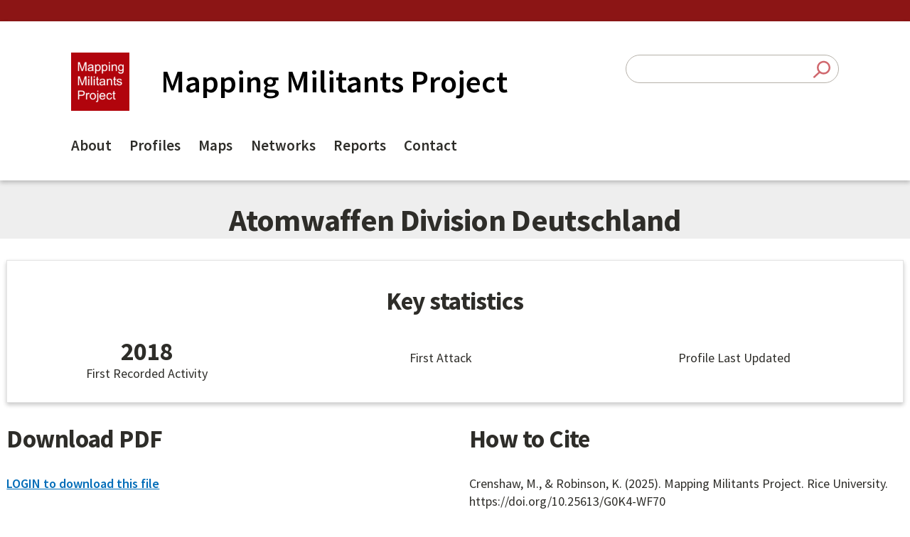

--- FILE ---
content_type: text/html; charset=utf-8
request_url: https://mappingmilitants.org/mmp-group/atomwaffen-division-deutschland
body_size: 5515
content:
<!DOCTYPE html>
<html lang="en" dir="ltr">
  <head>
    <meta charset="utf-8" />
<link rel="preconnect" href="https://www.google-analytics.com" crossorigin="crossorigin" />
<link rel="shortcut icon" href="https://mappingmilitants.org/files/mmp.png" type="image/png" />
<meta name="viewport" content="width=device-width, initial-scale=1" />
<link rel="canonical" href="https://mappingmilitants.org/mmp-group/atomwaffen-division-deutschland" />
<meta name="Generator" content="Backdrop CMS 1 (https://backdropcms.org)" />
    <title>Atomwaffen Division Deutschland | Mapping Militants Project</title>
    <style media="all">
@import url("https://mappingmilitants.org/core/misc/normalize.css?syqihp");
@import url("https://mappingmilitants.org/core/modules/system/css/system.css?syqihp");
@import url("https://mappingmilitants.org/core/modules/system/css/system.theme.css?syqihp");
@import url("https://mappingmilitants.org/core/modules/system/css/messages.theme.css?syqihp");
</style>
<style media="all">
@import url("https://mappingmilitants.org/core/modules/layout/css/grid-flexbox.css?syqihp");
@import url("https://mappingmilitants.org/core/misc/vertical-tabs.css?syqihp");
@import url("https://mappingmilitants.org/modules/field_group/css/horizontal-tabs/horizontal-tabs.css?syqihp");
</style>
<style media="all">
@import url("https://mappingmilitants.org/core/modules/date/css/date.css?syqihp");
@import url("https://mappingmilitants.org/core/modules/field/css/field.css?syqihp");
@import url("https://mappingmilitants.org/modules/mapblock/css/mapblock.css?syqihp");
@import url("https://mappingmilitants.org/modules/paragraphs/css/paragraphs.css?syqihp");
@import url("https://mappingmilitants.org/core/modules/user/css/user.css?syqihp");
@import url("https://mappingmilitants.org/core/modules/views/css/views.css?syqihp");
</style>
<style media="all">
@import url("https://mappingmilitants.org/themes/backdrop_decanter_prod/css/style.css?syqihp");
@import url("https://mappingmilitants.org/themes/backdrop_decanter_prod/core/dist/css/decanter.css?syqihp");
</style>
<style media="all">
@import url("https://mappingmilitants.org/files/css_injector/css_injector_3.css?syqihp");
@import url("https://mappingmilitants.org/files/css_injector/css_injector_6.css?syqihp");
@import url("https://mappingmilitants.org/files/css_injector/css_injector_7.css?syqihp");
@import url("https://mappingmilitants.org/files/css_injector/css_injector_15.css?syqihp");
</style>
    <script>window.Backdrop = {settings: {"basePath":"\/","pathPrefix":"","drupalCompatibility":true,"ajaxPageState":{"theme":"backdrop_decanter","theme_token":"_rjaRBKQ3XakUHy5Y46x2UQSiaoI9eKIZI3RodrmJrs","css":{"core\/misc\/normalize.css":1,"core\/modules\/system\/css\/system.css":1,"core\/modules\/system\/css\/system.theme.css":1,"core\/modules\/system\/css\/messages.theme.css":1,"core\/modules\/layout\/css\/grid-flexbox.css":1,"core\/misc\/vertical-tabs.css":1,"modules\/field_group\/css\/horizontal-tabs\/horizontal-tabs.css":1,"core\/modules\/date\/css\/date.css":1,"core\/modules\/field\/css\/field.css":1,"modules\/mapblock\/css\/mapblock.css":1,"modules\/paragraphs\/css\/paragraphs.css":1,"core\/modules\/search\/search.theme.css":1,"core\/modules\/user\/css\/user.css":1,"core\/modules\/views\/css\/views.css":1,"layouts\/mmp\/mmp.css":1,"themes\/backdrop_decanter_prod\/css\/style.css":1,"themes\/backdrop_decanter_prod\/core\/dist\/css\/decanter.css":1,"public:\/\/css_injector\/css_injector_3.css":1,"public:\/\/css_injector\/css_injector_6.css":1,"public:\/\/css_injector\/css_injector_7.css":1,"public:\/\/css_injector\/css_injector_15.css":1},"js":{"core\/misc\/jquery.1.12.js":1,"core\/misc\/jquery-extend-3.4.0.js":1,"core\/misc\/jquery-html-prefilter-3.5.0.js":1,"core\/misc\/jquery.once.js":1,"core\/misc\/backdrop.js":1,"core\/modules\/layout\/js\/grid-fallback.js":1,"core\/misc\/vertical-tabs.js":1,"modules\/field_group\/js\/horizontal-tabs\/horizontal-tabs.js":1,"core\/misc\/form.js":1,"modules\/mapblock\/js\/mapblock.js":1,"modules\/field_group\/js\/field_group.js":1,"modules\/field_group\/js\/field_groups.js":1,"core\/misc\/collapse.js":1,"modules\/googleanalytics\/js\/googleanalytics.js":1,"https:\/\/www.googletagmanager.com\/gtag\/js?id=G-JX0YPK8260":1,"0":1,"themes\/backdrop_decanter_prod\/core\/dist\/js\/decanter.js":1}},"field_group":{"htab":"full","tab":"full","tabs":"full","htabs":"full"},"googleanalytics":{"account":["G-JX0YPK8260"],"trackOutbound":true,"trackMailto":true,"trackDownload":true,"trackDownloadExtensions":"7z|aac|arc|arj|asf|asx|avi|bin|csv|doc|exe|flv|gif|gz|gzip|hqx|jar|jpe?g|js|mp(2|3|4|e?g)|mov(ie)?|msi|msp|pdf|phps|png|ppt|qtm?|ra(m|r)?|sea|sit|tar|tgz|torrent|txt|wav|wma|wmv|wpd|xls|xml|z|zip"}}};</script>
<script src="https://mappingmilitants.org/core/misc/jquery.1.12.js?v=1.12.4"></script>
<script src="https://mappingmilitants.org/core/misc/jquery-extend-3.4.0.js?v=1.12.4"></script>
<script src="https://mappingmilitants.org/core/misc/jquery-html-prefilter-3.5.0.js?v=1.12.4"></script>
<script src="https://mappingmilitants.org/core/misc/jquery.once.js?v=1.2.6"></script>
<script src="https://mappingmilitants.org/core/misc/backdrop.js?v=1.31.0"></script>
<script src="https://mappingmilitants.org/core/modules/layout/js/grid-fallback.js?v=1.31.0"></script>
<script src="https://mappingmilitants.org/core/misc/vertical-tabs.js?v=1.31.0"></script>
<script src="https://mappingmilitants.org/modules/field_group/js/horizontal-tabs/horizontal-tabs.js?v=1.0"></script>
<script src="https://mappingmilitants.org/core/misc/form.js?v=1.31.0"></script>
<script src="https://mappingmilitants.org/modules/mapblock/js/mapblock.js?syqihp"></script>
<script src="https://mappingmilitants.org/modules/field_group/js/field_group.js?syqihp"></script>
<script src="https://mappingmilitants.org/modules/field_group/js/field_groups.js?syqihp"></script>
<script src="https://mappingmilitants.org/core/misc/collapse.js?v=1.31.0"></script>
<script src="https://mappingmilitants.org/modules/googleanalytics/js/googleanalytics.js?syqihp"></script>
<script src="https://www.googletagmanager.com/gtag/js?id=G-JX0YPK8260"></script>
<script>window.dataLayer = window.dataLayer || [];function gtag(){dataLayer.push(arguments)};gtag("js", new Date());gtag("config", "G-JX0YPK8260", {"anonymize_ip":true});</script>
<script src="https://mappingmilitants.org/themes/backdrop_decanter_prod/core/dist/js/decanter.js?syqihp"></script>
  </head>
  <body class="page node-type-group page-node-339">
    <div class="layout--mmp layout">
  <div id="skip-link">
    <a href="#main-content" class="element-invisible element-focusable">Skip to main content</a>
  </div>

      <header class="l-header" role="banner" aria-label="Site header">
      <div class="l-header-inner container container-fluid">
        <div class="block block-system-header">


  <div class="block-content">
    <a href="#main-content" class="su-skiplinks ">Skip to main content</a>
<div class="su-brand-bar ">
  <div class="su-brand-bar__container">
   
  </div>
</div>
<section class="su-masthead ">

  <section>
          <a class="su-lockup" href="/" title="Home">
                  <img src="https://mappingmilitants.org/files/mmp-white.png" alt="Home" />
                          <span>Mapping Militants Project</span>
              </a>
    
    <div class="su-site-search" role="search">
      <form action="/search" method="get" accept-charset="UTF-8">
        <div class="form-type-search form-item-keys">
          <label for="edit-keys" class="su-site-search__sr-label">Enter your keywords </label>
          <input class="form-search form-control form-search su-site-search__input" type="search" id="edit-keys" name="keys" value="" size="40" maxlength="255">
        </div>
        <div class="form-actions" id="edit-actions"><input class="btn-primary btn form-submit su-site-search__submit su-sr-only-text" type="submit" id="edit-submit" name="op" value="Search"></div>
      </form>
    </div>

    <nav class="su-main-nav no-js su-main-nav--mobile-search" aria-label="main menu">
      <button class="su-main-nav__toggle su-main-nav__toggle--right" aria-expanded="false">Menu</button>

                <ul class="su-main-nav__menu-lv1"><li class="menu-314 odd first"><a href="/about" class="nav-link">About</a></li><li class="menu-366 even"><a href="/profiles" class="nav-link">Profiles</a></li><li class="menu-368 odd"><a href="/maps" title="" class="nav-link">Maps</a></li><li class="menu-490 even"><a href="/networks" class="nav-link">Networks</a></li><li class="menu-477 odd"><a href="/reports-and-publications" class="nav-link">Reports</a></li><li class="menu-571 even last"><a href="/contact" title="" class="nav-link">Contact</a></li></ul>                      <div class="su-site-search" role="search">
        <form action="/search" method="get" accept-charset="UTF-8">
          <div class="form-type-search form-item-keys">
            <label for="edit-keys" class="su-site-search__sr-label">Enter your keywords </label>
            <input class="form-search form-control form-search su-site-search__input" type="search" id="edit-keys" name="keys" value="" size="40" maxlength="255">
          </div>
          <div class="form-actions" id="edit-actions"><input class="btn-primary btn form-submit su-site-search__submit su-sr-only-text" type="submit" id="edit-submit" name="op" value="Search"></div>
        </form>
      </div>


<!--      <div class="su-site-search " role="search">-->
<!--        <form action="/search" method="get" accept-charset="UTF-8">-->
<!--          <label class="su-site-search__sr-label" for="search-field">Search this site</label>-->
<!--          <input type="text" id="search-field" name="search-field" class="su-site-search__input" placeholder="Search this site" maxlength="128" />-->
<!--          <button type="submit" name="search" class="su-site-search__submit su-sr-only-text" aria-label="Search">Submit Search</button>-->
<!--        </form>-->
<!--      </div>-->

    </nav>
  </section>
</section>
  </div>
</div>
<div class="block block-system-title">


  <div class="block-content">
    
  <h1 class="page-title">Atomwaffen Division Deutschland</h1>


  </div>
</div>
      </div>
    </header>
  
  
  <div class="l-wrapper">
    <div class="l-wrapper-inner container container-fluid">

      
      <div class="l-page-title">
        <a id="main-content"></a>
                              </div>

      
      
              <div class="l-top">
          <div class="flex-container"><div class="block block-views-key-stats-block-for-profile-pages-block flex-12-of-12 footer-grey su-card su-card--icon">

  <h2 class="block-title">Key statistics</h2>

  <div class="block-content">
    <div class="view view-key-stats-block-for-profile-pages view-id-key_stats_block_for_profile_pages view-display-id-block su-card--contents view-dom-id-0064bdd780509576e559591c90a91dba">
        
  
  
      <div class="view-content">
        <div class="views-row views-row-1 odd first last">
      
  <div class="views-field views-field-nothing">        <span class="field-content"> <div class="flex-container" data-item-count="3">

        <div class="flex-4-of-12"><span class="date-display-single">2018</span>  <br>
First Recorded Activity   
       </div>

        <div class="flex-4-of-12"> <br> First Attack
       </div>

        <div class="flex-4-of-12"> <br> Profile Last Updated
       </div>

<p><p>
</div></span>  </div>  </div>
    </div>
  
  
  
  
  
  
</div>  </div>
</div>
<div class="block block-block-direct-to-login-for-download-file">

        <h2 class="block-title">Download PDF</h2>
    
  <div class="block-content">
    <p><a href="/user/login?destination=/mmp-group/atomwaffen-division-deutschland">LOGIN to download this file</a></p>
  </div>
<!--  <div class="block-content">-->
<!--    --><!--  </div>-->
</div>

<div class="block block-views-how-to-cite-block flex-6-of-12">

  <h2 class="block-title">How to Cite</h2>

  <div class="block-content">
    <div class="view view-how-to-cite view-id-how_to_cite view-display-id-block view-dom-id-f2511fc648c8441997d3ca90df719eac">
        
  
  
      <div class="view-content">
        <div class="views-row views-row-1 odd first last">
      
  <div class="views-field views-field-nothing">        <span class="field-content"><p> Crenshaw, M., &amp; Robinson, K. (2025). Mapping Militants Project. Rice University. https://doi.org/10.25613/G0K4-WF70 </p>

Mapping Militants Project. “Atomwaffen Division Deutschland.” Last modified . https://mappingmilitants.org/node/339/</span>  </div>  </div>
    </div>
  
  
  
  
  
  
</div>  </div>
</div>
<div class="block block-views-maps-block-1 flex-container">

  <h2 class="block-title">Profile Contents</h2>

  <div class="block-content">
    <div class="view view-maps view-id-maps view-display-id-block_1 view-dom-id-755bb5dcf3dc096f92edec776ceec511">
        
  
  
      <div class="view-content">
      <!-- check if it is possible to add header text here -->

<div class=" flex-container flex-12-of-12">
<div class="flex-4-of-12" data-react-columns="4">
   <article class="su-card text-align-center ">
      <section class="su-card__contents">
         <p> <img src="/files/bookicon.png"> </p>
         <h3><a href="#narrative" class="narrative">Narrative</a></h3>
         <p>Narrative of the Organization's History    </p>
         <!-- a class="su-link su-card__link su-link--action su-link--external" data-extlink="" href="http://web.stanford.edu/group/aises/">View Site </a -->
      </section>
   </article>
</div>
<div class="flex-4-of-12" data-react-columns="4">
   <article class="su-card text-align-center">
      <section class="su-card__contents">
         <p> <img src="/files/moneybagicon.png"> </p>
         <h3><a href="#organization" class="organization">Organization</a>   </h3>
         <p> Leadership, Name Changes, Size Estimates, Resources, Geographic Locations 
         </p>
      </section>
   </article>
</div>
<div class="flex-4-of-12" data-react-columns="4">
   <article class="su-card text-align-center">
      <section class="su-card__contents">
         <p> <img src="/files/strategyicon.png"> </p>
         <h3><a href="#strategy">Strategy</a> </h3>
         <p>  Ideology, Aims, Political Activities, Targets, and Tactics
         </p>
      </section>
   </article>
</div>
<div class="flex-4-of-12" data-react-columns="4">
   <article class="su-card attacks text-align-center">
      <section class="su-card__contents">
         <p> <img src="/files/bombicon.png"> </p>
         <h3><a href="#attacks">Major Attacks</a> </h3>
         <p> First Attacks, Largest Attacks, Notable Attacks
         </p>
      </section>
   </article>
</div>
<div class="flex-4-of-12" data-react-columns="4">
   <article class="su-card interactions text-align-center">
      <section class="su-card__contents">
         <p> <img src="/files/solarsystemicon.png"> </p>
         <h3><a href="#interactions">Interactions</a></h3>
         <p>  Foreign Designations and Listings, Community Relations, Relations with Other Groups, State Sponsors and External Influences
         </p>
      </section>
   </article>
</div>

<div class="flex-4-of-12" data-react-columns="4">
   <article class="su-card interactions text-align-center">
      <section class="su-card__contents">
         <p> <img src="/files/flowcharticon.png"> </p>
         <h3>Maps</h3>
         <p> Mapping relationships with other militant groups over time in regional maps</p>
           <div>
      
  <div class="views-field views-field-title">        <span class="field-content su-button su-button--secondary"><a href="/map/global-right-wing-extremism">Global Right-Wing Extremism</a></span>  </div>  </div>
         </p>
      </section>
   </article>
</div>    </div>
  
  
  
  
  
  
</div>  </div>
</div>
</div>        </div>
          </div>  <!-- end first fluid container -->

      
    <div class="l-wrapper-inner container container-fluid"> <!-- begin second fluid container -->
      <div class="l-middle row" id="mapdata">

        
        
        
                  <main class="l-content col-md-12" role="main" aria-label="Main content">
            <article id="node-339" class="media node node-group view-mode-full incomplete-profile clearfix">
    <div>
      
                
    <div class="content">
      <div class="field-group-htabs-wrapper"><h2 class="element-invisible">Main Tabs Group</h2><div class="horizontal-tabs-panes"><fieldset class="collapsible form-wrapper card card-default" id="overview"><legend class="card-header"><span class="fieldset-legend">Overview</span></legend><div class="fieldset-wrapper card-body"><div class="field field-name-field-start-date field-type-datetime field-label-inline clearfix"><div class="field-label">Formed:&nbsp;</div><div class="field-items"><div class="field-item even"><span class="date-display-single">January 1, 2018</span></div></div></div><div class="field field-name-body field-type-text-with-summary field-label-hidden"><div class="field-items"><div class="field-item even"><p>Atomwaffen Division Deutschland (AWDD, also known as Atomwaffen Division Germany) is the German affiliate of the Atomwaffen Division. The group adheres to a neo-Nazi and anti-Semitic ideology and is known for issuing threats against Muslims and Green Party politicians in Germany. The group's activities are not as publicly known as in the case of AWD central in the United States.</p>
</div></div></div></div></fieldset>
<fieldset class="collapsible form-wrapper card card-default" id="organization"><legend class="card-header"><span class="fieldset-legend">Organization</span></legend><div class="fieldset-wrapper card-body"><div class="field-group-tabs-wrapper group-leaders-group field-group-tabs"><h2 class="element-invisible">Vertical Tabs</h2><div class="vertical-tabs-panes"><input class="vertical-tabs-active-tab" type="hidden" />
</div></div></div></fieldset>
<fieldset class="collapsible form-wrapper card card-default" id="strategy"><legend class="card-header"><span class="fieldset-legend">Strategy</span></legend><div class="fieldset-wrapper card-body"><div class="field-group-tabs-wrapper group-strategy-vertical-tab field-group-tabs"><h2 class="element-invisible">Vertical Tabs</h2><div class="vertical-tabs-panes"><input class="vertical-tabs-active-tab" type="hidden" />
</div></div></div></fieldset>
<fieldset class="collapsible form-wrapper card card-default" id="interactions"><legend class="card-header"><span class="fieldset-legend">Interactions</span></legend><div class="fieldset-wrapper card-body"><div class="field-group-tabs-wrapper group-vertical-tab-interactions field-group-tabs"><h2 class="element-invisible">Vertical Tabs</h2><div class="vertical-tabs-panes"><input class="vertical-tabs-active-tab" type="hidden" />
</div></div></div></fieldset>
</div></div>    </div>
    <div class="float-end">
        </div>
  </div>
  </article>
          </main>
        
      </div><!-- /.l-middle -->

      
    </div><!-- /.l-wrapper-inner -->
  </div><!-- /.l-wrapper -->

      <footer class="l-footer">
      <div class="l-footer-inner container container-fluid">
        <div class="container"><div class="block block-block-beta-version-notice">


  <div class="block-content">
    <h4>Beta Version</h4>
<p>Beta versions have gone through alpha testing and are close in look, feel, and function to the final product; however, some features are still undergoing development. Please contact us for the full list of features that are coming soon.</p>
  </div>
</div>
<div class="block block-block-powered-by">


  <div class="block-content">
    <p class="text-align-center su-caption">Powered by <a href="https://backdropcms.org/">BackdropCMS</a> | Developed by <a href="https://fibonacciwebstudio.com/">Fibonacci Web Studio</a></p>
  </div>
</div>
</div>      </div>
    </footer>
  </div><!-- /.layout--harris-flexible -->
        <script>(function($) { $(".l-header-inner.container.container-fluid").removeClass("container-fluid").removeClass("container");})(jQuery);</script>
<script>(function($) { $(".l-wrapper-inner.container.container-fluid").removeClass("container-fluid");})(jQuery);</script>
<script>(function($) { $(".l-footer-inner.container.container-fluid").removeClass("container");})(jQuery);</script>
  </body>
</html>


--- FILE ---
content_type: text/css
request_url: https://mappingmilitants.org/themes/backdrop_decanter_prod/css/style.css?syqihp
body_size: 878
content:
/* these styles need to move to main theme  */
h1 {
  margin-top: 2.5rem;
}

.su-lockup {
  font-size: 2.44140625em;
  text-decoration: none;
  color: black;
}

.su-lockup img {
  margin-right: 1em;
}

table {
  caption-side: top;
}

table caption {
  font-size: 2rem;
  text-align: left;
}

@media only screen and (min-width: 768px) {
  table caption {
    font-size: 2rem;
  }
}

.tableresponsive-toggle-columns {
  display: none;
}

.footer-grey {
  background-color: #f4f4f4;
}

.nav-tabs {
  display: flex;
  gap: 1rem;
  padding-left: 0;
}

.nav-tabs li {
  list-style: none;
}


ul.nav nav-tabs tabs-primary {}

li.active {}

.nav li {
  border: 1px solid #ccc;
  padding: 0 1em;
  border-bottom: none;
}

a.nav-link.active {}

.block {
  margin-bottom: 3rem;
}

legend {
  font-size: unset;
}

div.popup {
  width: 80%;
  right: 10%;
  z-index: 100;
}

/* injector 7 */
.su-card--icon,
.su-card--icon-font {
  padding-bottom: 3rem;
  margin-bottom: 3rem;
}

.view-key-stats-block-for-profile-pages .date-display-single {
  /* same as font.splash in decanter theme, updated in style.css on line 94  */

  font-weight: 700;
  line-height: 1.2;
  font-size: 1.953125em;
  margin-bottom: 0;
  letter-spacing: -.016em;
}




/* mapping militants styles  */

.l-footer .su-card {
  min-height: 16rem;
}

.l-footer {
  margin-top: 4rem;
  background-color: white;
  border-top: 1px solid silver;
  padding-top: 1em;
}

.node-type-group h1.page-title {
  text-align: center;
}

.block-layout-hero {
  background-color: #999;
}

.view-key-stats-block-for-profile-pages .date-display-single {

  /* same as font.splash in decanter theme */

  font-weight: 700;
  line-height: 1.2;
  font-size: 3.0517578125em;
  margin-bottom: 0;
  letter-spacing: -.016em;
}

.l-map2 {
  margin-bottom: 3rem;
}


/* profile page  */

.vertical-tab-link {
  color: #006cb8;
}

.vertical-tabs-pane .fieldset-wrapper {
  padding-top: 0.5em;
}

.field-name-field-full-name {
  font-size: 1.2rem;
  border-bottom: 1px solid;
}

.field-name-field-start-date,
.field-name-field-start-date *,
.field-name-field-end-date *,
.field-name-field-end-date {
  display: inline;
  padding-right: .5em;
}

.field-name-field-date {
  font-weight: bold;
}

.field-name-field-footnotes {
  margin-top: 2rem;
  padding-top: 1rem;
  border-top: 1px solid;
  -webkit-box-shadow: 0 3px 6px rgb(0 0 0 / 13%), 0 3px 6px rgb(0 0 0 / 10%);
  box-shadow: 0 3px 6px rgb(0 0 0 / 13%), 0 3px 6px rgb(0 0 0 / 10%);
  background-color: #eee;
  font-size: 1.4rem;
}

.file-icon {
  display: inline;
}

.field-name-field-full-pdf-profile-file {
  margin-bottom: 2em;
}

a.lnk {
  font-size: small;
  vertical-align: super;
  color: unset;
  cursor: none;
  text-decoration: unset;
}

.field-name-field-footnotes a {
  color: unset;
  cursor: text;
}
.field-name-field-organization {display: none;}

/* maps index page  */

.view-maps.view-id-maps .su-card {
  min-height: 27rem;
  margin-bottom: 3rem;
}

.view-maps.view-id-maps .su-card img {
  max-height: 60px;
  margin: auto;
}

/* map page  */

.node-type-map .field-name-field-groups .field-items {
  padding: 1em 2em;
}

.node-type-map .field-name-field-groups .field-items .field-item {
  display: list-item;
  list-style: numeric;
  margin-bottom: .4em;
}

.btn-info {
  color: #000 !important;
  background-color: #0dcaf0 !important;
  border-color: #0dcaf0 !important;
}

.btn-warning {
  color: #000 !important;
  background-color: #ffc107 !important;
  border-color: #ffc107 !important;
}

--- FILE ---
content_type: text/css
request_url: https://mappingmilitants.org/files/css_injector/css_injector_3.css?syqihp
body_size: -221
content:
 
.block  { margin-bottom: 3rem; }
legend  { font-size: unset; }

.field-name-field-organization {display: none;}

.l-footer {
    background-color: white;
    border-top: 1px solid silver;
    padding-top: 1em;
}

.su-brand-bar__logo {
    display: none !important;
}
.su-lockup a { 
    color: black;
}

--- FILE ---
content_type: text/css
request_url: https://mappingmilitants.org/core/misc/vertical-tabs.css?syqihp
body_size: 394
content:
.vertical-tabs {
  margin: 1em 0;
  border: 1px solid #ccc;
}
@media (min-width: 750px) {
  .vertical-tabs {
    padding: 0 0 0 15em; /* LTR */
  }
  [dir="rtl"] .vertical-tabs {
     padding-left: 0;
     padding-right: 15em;
  }
}
.vertical-tabs-list {
  display: none;
  width: 15em;
  border-top: 1px solid #ccc;
  padding: 0;
}
@media (min-width: 750px) {
  .vertical-tabs-list {
    display:block;
    float: left; /* LTR */
    margin: -1px 0 -1px -15em; /* LTR */
  }
  [dir="rtl"] .vertical-tabs-list {
    margin-left: 0;
    margin-right: -15em;
    float: right;
  }
}
.vertical-tab-item {
  list-style: none;
}
.vertical-tabs-pane {
  margin: 0;
  padding: 0;
  border: 0;
  border-bottom: 1px solid #ccc;
}
.vertical-tabs-pane .fieldset-wrapper {
  display: none;
  padding: 0 1em;
}
.vertical-tab-selected .fieldset-wrapper {
  display: block;
}
@media (min-width: 750px) {
  .vertical-tabs-pane {
    display: none;
    border: 0;
    background: transparent;
  }
  /* Show active pane */
  .vertical-tabs-pane.vertical-tab-selected {
    display: block;
    background: transparent;
  }
  .vertical-tabs-pane > legend {
    display: none;
  }
  .vertical-tabs-pane .fieldset-wrapper {
    display: block;
  }
}
/* Layout of each tab */
.vertical-tab-item {
  background: #eee;
  border: 1px solid #ccc;
  border-top: 0;
  padding: 0;
  margin: 0;
}
.vertical-tab-link {
  display: block;
  text-decoration: none;
  padding: 0.5em 0.6em;
  color: blue;
  cursor: pointer;
}
.vertical-tab-link span{
  display: block;
}
.vertical-tab-link .fieldset-legend {
  font-weight: bold;
}
.vertical-tab-link:focus strong,
.vertical-tab-link:active strong,
.vertical-tab-link:hover strong,
.vertical-tab-link:focus .fieldset-legend,
.vertical-tab-link:active .fieldset-legend,
.vertical-tab-link:hover .fieldset-legend {
  text-decoration: underline;
}
.vertical-tab-link:hover {
  outline: 1px dotted;
}
.vertical-tab-selected.vertical-tab-item {
  background-color: #fff;
  border-right-width: 0; /* LTR */
}
[dir="rtl"] .vertical-tab-selected.vertical-tab-item {
  border-left-width: 0;
  border-right-width: 1px;
}
.vertical-tab-selected strong,
.vertical-tab-selected .fieldset-legend {
  color: #000;
}
.vertical-tabs .vertical-tabs .vertical-tabs-list .summary {
  line-height: normal;
  margin-bottom: 0;
}
/* Styles for legend at smaller screen sizes */
.vertical-tabs-pane > .vertical-tab-link {
  position: relative;
  width: 100%;
  padding-left: 1em;
  padding-right: 1em;
  background: #eee;
}
.vertical-tabs-pane.vertical-tab-selected > .vertical-tab-link {
  background: transparent;
  border-bottom: 1px solid #eee;
}
.vertical-tabs-pane.vertical-tab-selected > .vertical-tab-link .summary {
  display: none;
}


--- FILE ---
content_type: text/css
request_url: https://mappingmilitants.org/modules/mapblock/css/mapblock.css?syqihp
body_size: 1039
content:
@media all and (min-width: 720px) {
  /* { border: 1px solid red;  placeholder }  */
}

.hide {
  visibility: hidden;
}

#main_timeline {
  overflow: scroll;
}

#svg {
  background-color: whitesmoke  ; 
}
/* highlight scrollbar */
/* Handle 
::-webkit-scrollbar-thumb {
  background: orange; 
  border-radius: 10px;
}
/* Handle on hover
::-webkit-scrollbar-thumb:hover {
  background: #b30000; 
}
 */

.mmpgroup rect {
  fill: white;
  stroke: black;
  opacity: .7;
}

.block-mapblock-contentmap .mmpgroup p {
  text-align: center;
}

/* group colors */


.active rect {
  fill: rgb(255, 137, 57);
  stroke: rgb(230, 121, 50);
  stroke-width: 2;
}

.inactive rect {
  fill: rgb(112, 207, 213);
  stroke: rgb(89, 164, 169);
  stroke-width: 1;
}

#menu_wrapper .active, .activeGroup {
  background-color: rgb(255, 137, 57)!important;
  border: 1px solid rgb(230, 121, 50); 
}

#menu_wrapper .inactive, .inactiveGroup {
  background-color: rgb(112, 207, 213)!important;
  border: 1px solid rgb(89, 164, 169); 
}


/* mmpSelected hightlights all objects for a group, including box, attacks and relationships */

.mmpgroup.mmpSelected rect {
  fill: mediumslateblue;
  opacity: .9;
}

.mmpgroup foreignObject {
  user-select: none;
}

.mmpgroup foreignObject p {
  font-size: 14px;
  text-align: center;
}

.attack {
  fill: orange;
  stroke: yellow;
}

.attack:hover {
  fill: rgb(233, 68, 13)
}

.timeline {
  fill: white;
  stroke: black;
  marker-end: none;
}

/* default colors for relationship lines and buttons */

label.btn {
  font-size: 16px;
  margin-right: 10px;
  text-align: left;
}
#menu_wrapper .btn {
  border: 1px solid black;
}

.relationship {
  stroke-width: 2px;
}

/*  Relationship colors

https://identity.stanford.edu/design-elements/color/accent-colors/
.Split  - yellow  #FEC51D / #FFE781
.Rival  - red #E04F39 / #F4795B

.Ally  -  plum #620059 / #734675
.Affiliation - green  #279989 /  #59B3A9
.Merger  - blue #009AB4/ #009AB4

*/

.Split, .SplitBtn, label[for="SplitCheckbox"] {
  stroke: #FEC51D;
  background-color: #FFE781;
}

.relationship.Split {
  stroke: #FEC51D; 
  fill: #FEC51D;
}

.Rival, .RivalBtn, label[for="RivalCheckbox"] {
  stroke: #E04F39;
  background-color: #F4795B !important;
}

.relationship.Rival {
  stroke:  #E04F39;
  fill:  #E04F39;
 /* stroke-dasharray: 5, 5; */
}

.Ally, .AllyBtn, label[for="AllyCheckbox"] {
  stroke: #620059;
  background-color: #734675 !important;
  color: white !important;
}

.relationship.Ally {
  stroke: #620059;
  fill: #620059;
 /*  stroke-dasharray: 15, 5; */
}

.Merger, .MergerBtn, label[for="MergerCheckbox"] {
  stroke:  #009AB4;
  background-color:#009AB4 !important; 
}

.Affiliation, .AffiliationBtn, label[for="AffiliationCheckbox"] {
  stroke: #279989;
  background-color:  #59B3A9 !important; 
}


.relationship.mmpSelected {
  stroke-width: 4px;
}

.relationship .clicker {
  fill-opacity: .5;
}

.relationship .clicker:hover {
  fill-opacity: 1;
}

/*  colors for tracing a group */

.relationship.mmpSelected {
  stroke: red;
}

/* legend colors */

#legend_svg {
  overflow: visible;
}

.unTrace {background-color: #ffc107 !important;}
.restoreMap { background-color: #59B3A9 !important;}
.domainReset { background-color: #009AB4 !important;}

.tick line { opacity: .5;}

/*
.legend {
  border: 2px solid gray;
  border-radius: 6px;
  padding: 10px;
}
*/

.legend ul {
  padding-left: 0;
}

button#toList:after {
  content: "\21E9";
  position: relative;
  right: -10px;
}
 

.relationship.off{
  stroke:grey;
}

.attack.off{
  stroke: grey;
}

.displaynone{
  display: none;
}

--- FILE ---
content_type: text/css
request_url: https://mappingmilitants.org/themes/backdrop_decanter_prod/core/dist/css/decanter.css?syqihp
body_size: 30299
content:
@charset "UTF-8";@import url(https://fonts.googleapis.com/css?family=Source+Sans+Pro:200,200i,300,300i,400,400i,600,600i,700,700i,900,900i);@import url(https://fonts.googleapis.com/css?family=Source+Serif+Pro:400,600,700);@import url(https://fonts.googleapis.com/css?family=Roboto+Slab:300,400,700);@import url(https://fonts.googleapis.com/css?family=Kalam:300,400,700);@import url(https://fonts.googleapis.com/css?family=Noto+Sans:400,400i,700,700i&subset=devanagari);
/*! normalize.css v8.0.0 | MIT License | github.com/necolas/normalize.css */html{line-height:1.15;-webkit-text-size-adjust:100%}body{margin:0}h1{font-size:2em;margin:.67em 0}hr{-webkit-box-sizing:content-box;box-sizing:content-box;height:0;overflow:visible}pre{font-family:monospace,monospace;font-size:1em}a{background-color:transparent}abbr[title]{border-bottom:0;text-decoration:underline;-webkit-text-decoration:underline dotted;text-decoration:underline dotted}b,strong{font-weight:bolder}code,kbd,samp{font-family:monospace,monospace;font-size:1em}small{font-size:80%}sub,sup{font-size:75%;line-height:0;position:relative;vertical-align:baseline}sub{bottom:-.25em}sup{top:-.5em}img{border-style:none}button,input,optgroup,select,textarea{font-family:inherit;font-size:100%;line-height:1.15;margin:0}button,input{overflow:visible}button,select{text-transform:none}[type=button],[type=reset],[type=submit],button{-webkit-appearance:button}[type=button]::-moz-focus-inner,[type=reset]::-moz-focus-inner,[type=submit]::-moz-focus-inner,button::-moz-focus-inner{border-style:none;padding:0}[type=button]:-moz-focusring,[type=reset]:-moz-focusring,[type=submit]:-moz-focusring,button:-moz-focusring{outline:1px dotted ButtonText}fieldset{padding:.35em .75em .625em}legend{-webkit-box-sizing:border-box;box-sizing:border-box;color:inherit;display:table;max-width:100%;padding:0;white-space:normal}progress{vertical-align:baseline}textarea{overflow:auto}[type=checkbox],[type=radio]{-webkit-box-sizing:border-box;box-sizing:border-box}[type=number]::-webkit-inner-spin-button,[type=number]::-webkit-outer-spin-button{height:auto}[type=search]{-webkit-appearance:textfield;outline-offset:-2px}[type=search]::-webkit-search-decoration{-webkit-appearance:none}::-webkit-file-upload-button{-webkit-appearance:button;font:inherit}details{display:block}summary{display:list-item}[hidden],template{display:none}.su-alert--error a.su-button,.su-alert--error a.su-button--big,.su-alert--error a.su-button--secondary,.su-alert--info a.su-button,.su-alert--info a.su-button--big,.su-alert--info a.su-button--secondary,.su-alert--success a.su-button,.su-alert--success a.su-button--big,.su-alert--success a.su-button--secondary,.su-alert--warning a.su-button,.su-alert--warning a.su-button--big,.su-alert--warning a.su-button--secondary,.su-alert__text a.su-button,.su-alert__text a.su-button--big,.su-alert__text a.su-button--secondary,.su-button,.su-button--big,.su-button--big.su-link,.su-button--secondary,.su-button--secondary.su-link,.su-button.su-link,.su-cta .su-cta__button,.su-local-footer__header .su-link--internal,[type=button],[type=image],[type=reset],[type=submit],button{-webkit-font-smoothing:antialiased;-moz-osx-font-smoothing:grayscale;font-family:Source Sans Pro,Helvetica Neue,Helvetica,Arial,sans-serif;cursor:pointer;display:inline-block;border:0;font-size:2rem;font-weight:400;line-height:1;text-align:center;text-decoration:none;width:auto;-webkit-transition:background-color .25s ease-in-out,color .25s ease-in-out;transition:background-color .25s ease-in-out,color .25s ease-in-out}.su-alert--error a.su-button--big a,.su-alert--error a.su-button--secondary a,.su-alert--error a.su-button a,.su-alert--info a.su-button--big a,.su-alert--info a.su-button--secondary a,.su-alert--info a.su-button a,.su-alert--success a.su-button--big a,.su-alert--success a.su-button--secondary a,.su-alert--success a.su-button a,.su-alert--warning a.su-button--big a,.su-alert--warning a.su-button--secondary a,.su-alert--warning a.su-button a,.su-alert__text a.su-button--big a,.su-alert__text a.su-button--secondary a,.su-alert__text a.su-button a,.su-button--big.su-link a,.su-button--big a,.su-button--secondary.su-link a,.su-button--secondary a,.su-button.su-link a,.su-button a,.su-cta .su-cta__button a,.su-local-footer__header .su-link--internal a,[type=button] a,[type=image] a,[type=reset] a,[type=submit] a,button a{font-weight:400;text-decoration:none}.su-alert--error a.su-button--big:active,.su-alert--error a.su-button--big:focus,.su-alert--error a.su-button--big:hover,.su-alert--error a.su-button--secondary:active,.su-alert--error a.su-button--secondary:focus,.su-alert--error a.su-button--secondary:hover,.su-alert--error a.su-button:active,.su-alert--error a.su-button:focus,.su-alert--error a.su-button:hover,.su-alert--info a.su-button--big:active,.su-alert--info a.su-button--big:focus,.su-alert--info a.su-button--big:hover,.su-alert--info a.su-button--secondary:active,.su-alert--info a.su-button--secondary:focus,.su-alert--info a.su-button--secondary:hover,.su-alert--info a.su-button:active,.su-alert--info a.su-button:focus,.su-alert--info a.su-button:hover,.su-alert--success a.su-button--big:active,.su-alert--success a.su-button--big:focus,.su-alert--success a.su-button--big:hover,.su-alert--success a.su-button--secondary:active,.su-alert--success a.su-button--secondary:focus,.su-alert--success a.su-button--secondary:hover,.su-alert--success a.su-button:active,.su-alert--success a.su-button:focus,.su-alert--success a.su-button:hover,.su-alert--warning a.su-button--big:active,.su-alert--warning a.su-button--big:focus,.su-alert--warning a.su-button--big:hover,.su-alert--warning a.su-button--secondary:active,.su-alert--warning a.su-button--secondary:focus,.su-alert--warning a.su-button--secondary:hover,.su-alert--warning a.su-button:active,.su-alert--warning a.su-button:focus,.su-alert--warning a.su-button:hover,.su-alert__text a.su-button--big:active,.su-alert__text a.su-button--big:focus,.su-alert__text a.su-button--big:hover,.su-alert__text a.su-button--secondary:active,.su-alert__text a.su-button--secondary:focus,.su-alert__text a.su-button--secondary:hover,.su-alert__text a.su-button:active,.su-alert__text a.su-button:focus,.su-alert__text a.su-button:hover,.su-button--big:active,.su-button--big:focus,.su-button--big:hover,.su-button--secondary:active,.su-button--secondary:focus,.su-button--secondary:hover,.su-button:active,.su-button:focus,.su-button:hover,.su-cta .su-cta__button:active,.su-cta .su-cta__button:focus,.su-cta .su-cta__button:hover,.su-local-footer__header .su-link--internal:active,.su-local-footer__header .su-link--internal:focus,.su-local-footer__header .su-link--internal:hover,:active[type=button],:active[type=image],:active[type=reset],:active[type=submit],:focus[type=button],:focus[type=image],:focus[type=reset],:focus[type=submit],:hover[type=button],:hover[type=image],:hover[type=reset],:hover[type=submit],button:active,button:focus,button:hover{text-decoration:underline}.su-cta{position:relative;display:-webkit-box;display:-ms-flexbox;display:flex;-webkit-box-orient:vertical;-webkit-box-direction:normal;-ms-flex-direction:column;flex-direction:column;overflow:hidden;line-height:0;text-decoration:none}.su-cta .su-cta__img{width:100%;min-height:1px;z-index:0;-webkit-transition:-webkit-transform .3s ease-out;transition:-webkit-transform .3s ease-out;transition:transform .3s ease-out;transition:transform .3s ease-out,-webkit-transform .3s ease-out}.su-cta .su-cta__button{background-color:#b1040e;color:#fff;padding:1.3rem 2.8rem 1.5rem;font-size:2.5rem;margin-bottom:0;font-weight:400}.su-cta .su-cta__button:after,.su-cta .su-cta__button:before{background-color:#fff;color:#b1040e}.su-cta .su-cta__button:focus,.su-cta .su-cta__button:hover{background-color:#2e2d29;color:#fff}.su-cta .su-cta__button:focus:after,.su-cta .su-cta__button:focus:before,.su-cta .su-cta__button:hover:after,.su-cta .su-cta__button:hover:before{background-color:#fff}.su-cta .su-cta__button:focus{-webkit-box-shadow:0 0 3px #53565a,0 0 7px #53565a;box-shadow:0 0 3px #53565a,0 0 7px #53565a}@media only screen and (min-width:768px){.su-cta .su-cta__button{padding:1.5rem 3rem 1.8rem;font-size:2.8rem}}@media only screen and (min-width:1500px){.su-cta .su-cta__button{font-size:3rem}}@media only screen and (min-width:0){.su-cta .su-cta__button{width:100%;z-index:100}}.su-cta .su-cta__icon{display:none}.su-cta:hover .su-cta__img{-webkit-transform:scale(1.02);transform:scale(1.02)}.su-cta:hover .su-cta__button{background-color:#2e2d29;text-decoration:none}.su-main-nav ul{margin-top:0;margin-bottom:0;display:-webkit-box;display:-ms-flexbox;display:flex;-webkit-box-orient:vertical;-webkit-box-direction:normal;-ms-flex-direction:column;flex-direction:column;width:100%;list-style:none;background-color:#2e2d29}.su-main-nav ul li ul li a{font-size:1.8rem}.su-main-nav ul li ul li ul li a{font-size:1.6rem}.su-main-nav li{margin-bottom:0}.su-main-nav li>ul{display:none}.su-main-nav li a{text-decoration:none;position:relative;padding:1.6rem 4.8rem 1.6rem 2.4rem;display:block;color:#fff;font-size:1.8rem;font-weight:600;border-top:1px solid #53565a;outline:0}.su-main-nav li a:before{content:"";position:absolute;visibility:hidden;-webkit-transition:background-color .3s ease-in,-webkit-transform .3s ease-in;transition:background-color .3s ease-in,-webkit-transform .3s ease-in;transition:transform .3s ease-in,background-color .3s ease-in;transition:transform .3s ease-in,background-color .3s ease-in,-webkit-transform .3s ease-in;z-index:1}.su-main-nav li a:active,.su-main-nav li a:focus,.su-main-nav li a:hover{text-decoration:none}.su-main-nav li a:active:before,.su-main-nav li a:focus:before,.su-main-nav li a:hover:before{visibility:visible;-webkit-transition:background-color .3s ease-out,-webkit-transform .3s ease-out;transition:background-color .3s ease-out,-webkit-transform .3s ease-out;transition:transform .3s ease-out,background-color .3s ease-out;transition:transform .3s ease-out,background-color .3s ease-out,-webkit-transform .3s ease-out}.su-main-nav li a:focus:before,.su-main-nav li a:hover:before{background-color:#fff}.su-main-nav li a:active:before{background-color:#e50808}.su-main-nav li a:before{height:100%;width:6px;bottom:0;-webkit-transform:scaleY(0);transform:scaleY(0)}.su-main-nav li a:active:before,.su-main-nav li a:focus:before,.su-main-nav li a:hover:before{-webkit-transform:scaleY(1);transform:scaleY(1)}.su-main-nav li a:before{left:0}.su-main-nav li a:active,.su-main-nav li a:focus,.su-main-nav li a:hover{text-decoration:underline}.su-main-nav .su-main-nav__item--expanded>ul{display:-webkit-box;display:-ms-flexbox;display:flex}.su-main-nav .su-main-nav__item--parent>a:after{background:url(../assets/plus-white.svg) no-repeat 0 0;background-size:100%;content:"";display:inline-block;position:absolute;right:2rem;top:2.06rem;height:1.8rem;width:1.8rem}.su-main-nav .su-main-nav__item--current>a:before{visibility:visible;-webkit-transform:scaleY(1);transform:scaleY(1);background-color:#e50808}.su-main-nav .su-main-nav__item--current>a:focus:before,.su-main-nav .su-main-nav__item--current>a:hover:before{left:6px;-webkit-transition:left .1s ease-out;transition:left .1s ease-out;background-color:#e50808}.su-main-nav .su-main-nav__item--parent.su-main-nav__item--expanded>a:after{background:url(../assets/minus-white.svg) no-repeat 0 0;background-size:100%}.su-main-nav .su-main-nav__item--parent.su-main-nav__item--expanded>a:before{background-color:transparent}.su-main-nav .su-main-nav__item--parent.su-main-nav__item--expanded>a:hover:before{background-color:#fff}.su-main-nav .su-main-nav__item--parent.su-main-nav__item--expanded>a:active:before{background-color:#e50808}.su-main-nav .su-main-nav__item--current.su-main-nav__item--expanded>a:before{background-color:#fff}.su-main-nav .su-main-nav__item--current.su-main-nav__item--expanded>a:focus:before{left:0;background-color:#fff}.su-main-nav .su-main-nav__item--current.su-main-nav__item--expanded>a[aria-expanded=true]:hover:before{left:6px}.su-main-nav .su-main-nav__item--current.su-main-nav__item--expanded>a[aria-expanded=true]:active:before{background-color:#e50808}.su-main-nav--light ul{background-color:#fff}.su-main-nav--light ul li a{color:#2e2d29;border-color:#d9d9d9}.su-main-nav--light ul li a:focus:before,.su-main-nav--light ul li a:hover:before{background-color:#2e2d29}.su-main-nav--light ul li a:active{color:#b1040e}.su-main-nav--light ul li a:active:before{background-color:#b1040e}.su-main-nav--light [class$=nav__item--current]>a{color:#b1040e}.su-main-nav--light [class$=nav__item--current]>a:before,.su-main-nav--light [class$=nav__item--current]>a:focus:before,.su-main-nav--light [class$=nav__item--current]>a:hover:before{background-color:#b1040e}input,select,textarea{margin:.2em 0;padding:1rem .7em;display:block;-webkit-box-sizing:border-box;box-sizing:border-box;max-width:46rem;width:100%;border:.1rem solid #b6b1a9;border-radius:0;color:#2e2d29;font-size:2rem;height:4.8rem;line-height:1.3}input:focus,select:focus,textarea:focus{-webkit-box-shadow:0 0 3px #53565a,0 0 7px #53565a;box-shadow:0 0 3px #53565a,0 0 7px #53565a}.flex-container{display:-webkit-box;display:-ms-flexbox;display:flex;-webkit-box-orient:horizontal;-webkit-box-direction:normal;-ms-flex-direction:row;flex-direction:row;-webkit-box-pack:justify;-ms-flex-pack:justify;justify-content:space-between;-ms-flex-wrap:wrap;flex-wrap:wrap}.flex-container--collapse{margin-top:0;margin-bottom:0}@media only screen and (min-width:576px){.flex-container--collapse{margin-top:0;margin-bottom:0}}@media only screen and (min-width:768px){.flex-container--collapse{margin-top:0;margin-bottom:0}}@media only screen and (min-width:992px){.flex-container--collapse{margin-top:0;margin-bottom:0}}@media only screen and (min-width:1200px){.flex-container--collapse{margin-top:0;margin-bottom:0}}@media only screen and (min-width:1500px){.flex-container--collapse{margin-top:0;margin-bottom:0}}.flex-container--row-gap>*{margin:0 0 20px}@media only screen and (min-width:576px){.flex-container--row-gap>*{margin:0 0 20px}}@media only screen and (min-width:768px){.flex-container--row-gap>*{margin:0 0 20px}}@media only screen and (min-width:992px){.flex-container--row-gap>*{margin:0 0 36px}}@media only screen and (min-width:1200px){.flex-container--row-gap>*{margin:0 0 40px}}@media only screen and (min-width:1500px){.flex-container--row-gap>*{margin:0 0 48px}}.flex-1-of-12,.flex-2-of-12,.flex-2xl-1-of-12,.flex-2xl-2-of-12,.flex-2xl-3-of-12,.flex-2xl-4-of-12,.flex-2xl-5-of-12,.flex-2xl-6-of-12,.flex-2xl-7-of-12,.flex-2xl-8-of-12,.flex-2xl-9-of-12,.flex-2xl-10-of-12,.flex-2xl-11-of-12,.flex-2xl-12-of-12,.flex-3-of-12,.flex-4-of-12,.flex-5-of-12,.flex-6-of-12,.flex-7-of-12,.flex-8-of-12,.flex-9-of-12,.flex-10-of-12,.flex-11-of-12,.flex-12-of-12,.flex-auto,.flex-lg-1-of-12,.flex-lg-2-of-12,.flex-lg-3-of-12,.flex-lg-4-of-12,.flex-lg-5-of-12,.flex-lg-6-of-12,.flex-lg-7-of-12,.flex-lg-8-of-12,.flex-lg-9-of-12,.flex-lg-10-of-12,.flex-lg-11-of-12,.flex-lg-12-of-12,.flex-md-1-of-12,.flex-md-2-of-12,.flex-md-3-of-12,.flex-md-4-of-12,.flex-md-5-of-12,.flex-md-6-of-12,.flex-md-7-of-12,.flex-md-8-of-12,.flex-md-9-of-12,.flex-md-10-of-12,.flex-md-11-of-12,.flex-md-12-of-12,.flex-sm-1-of-12,.flex-sm-2-of-12,.flex-sm-3-of-12,.flex-sm-4-of-12,.flex-sm-5-of-12,.flex-sm-6-of-12,.flex-sm-7-of-12,.flex-sm-8-of-12,.flex-sm-9-of-12,.flex-sm-10-of-12,.flex-sm-11-of-12,.flex-sm-12-of-12,.flex-xl-1-of-12,.flex-xl-2-of-12,.flex-xl-3-of-12,.flex-xl-4-of-12,.flex-xl-5-of-12,.flex-xl-6-of-12,.flex-xl-7-of-12,.flex-xl-8-of-12,.flex-xl-9-of-12,.flex-xl-10-of-12,.flex-xl-11-of-12,.flex-xl-12-of-12,.flex-xs-1-of-12,.flex-xs-2-of-12,.flex-xs-3-of-12,.flex-xs-4-of-12,.flex-xs-5-of-12,.flex-xs-6-of-12,.flex-xs-7-of-12,.flex-xs-8-of-12,.flex-xs-9-of-12,.flex-xs-10-of-12,.flex-xs-11-of-12,.flex-xs-12-of-12{position:relative;width:100%;min-height:1px}.flex-auto{-webkit-box-flex:0;-ms-flex:0 0 auto;flex:0 0 auto;width:auto;max-width:none}@media only screen and (min-width:0){.flex-push-xs-0{margin-left:0}.flex-push-xs-1{margin-left:8.3333333333%}.flex-push-xs-2{margin-left:16.6666666667%}.flex-push-xs-3{margin-left:25%}.flex-push-xs-4{margin-left:33.3333333333%}.flex-push-xs-5{margin-left:41.6666666667%}.flex-push-xs-6{margin-left:50%}.flex-push-xs-7{margin-left:58.3333333333%}.flex-push-xs-8{margin-left:66.6666666667%}.flex-push-xs-9{margin-left:75%}.flex-push-xs-10{margin-left:83.3333333333%}.flex-push-xs-11{margin-left:91.6666666667%}}@media only screen and (min-width:576px){.flex-push-sm-0{margin-left:0}.flex-push-sm-1{margin-left:8.3333333333%}.flex-push-sm-2{margin-left:16.6666666667%}.flex-push-sm-3{margin-left:25%}.flex-push-sm-4{margin-left:33.3333333333%}.flex-push-sm-5{margin-left:41.6666666667%}.flex-push-sm-6{margin-left:50%}.flex-push-sm-7{margin-left:58.3333333333%}.flex-push-sm-8{margin-left:66.6666666667%}.flex-push-sm-9{margin-left:75%}.flex-push-sm-10{margin-left:83.3333333333%}.flex-push-sm-11{margin-left:91.6666666667%}}@media only screen and (min-width:768px){.flex-push-md-0{margin-left:0}.flex-push-md-1{margin-left:8.3333333333%}.flex-push-md-2{margin-left:16.6666666667%}.flex-push-md-3{margin-left:25%}.flex-push-md-4{margin-left:33.3333333333%}.flex-push-md-5{margin-left:41.6666666667%}.flex-push-md-6{margin-left:50%}.flex-push-md-7{margin-left:58.3333333333%}.flex-push-md-8{margin-left:66.6666666667%}.flex-push-md-9{margin-left:75%}.flex-push-md-10{margin-left:83.3333333333%}.flex-push-md-11{margin-left:91.6666666667%}}@media only screen and (min-width:992px){.flex-push-lg-0{margin-left:0}.flex-push-lg-1{margin-left:8.3333333333%}.flex-push-lg-2{margin-left:16.6666666667%}.flex-push-lg-3{margin-left:25%}.flex-push-lg-4{margin-left:33.3333333333%}.flex-push-lg-5{margin-left:41.6666666667%}.flex-push-lg-6{margin-left:50%}.flex-push-lg-7{margin-left:58.3333333333%}.flex-push-lg-8{margin-left:66.6666666667%}.flex-push-lg-9{margin-left:75%}.flex-push-lg-10{margin-left:83.3333333333%}.flex-push-lg-11{margin-left:91.6666666667%}}@media only screen and (min-width:1200px){.flex-push-xl-0{margin-left:0}.flex-push-xl-1{margin-left:8.3333333333%}.flex-push-xl-2{margin-left:16.6666666667%}.flex-push-xl-3{margin-left:25%}.flex-push-xl-4{margin-left:33.3333333333%}.flex-push-xl-5{margin-left:41.6666666667%}.flex-push-xl-6{margin-left:50%}.flex-push-xl-7{margin-left:58.3333333333%}.flex-push-xl-8{margin-left:66.6666666667%}.flex-push-xl-9{margin-left:75%}.flex-push-xl-10{margin-left:83.3333333333%}.flex-push-xl-11{margin-left:91.6666666667%}}@media only screen and (min-width:1500px){.flex-push-2xl-0{margin-left:0}.flex-push-2xl-1{margin-left:8.3333333333%}.flex-push-2xl-2{margin-left:16.6666666667%}.flex-push-2xl-3{margin-left:25%}.flex-push-2xl-4{margin-left:33.3333333333%}.flex-push-2xl-5{margin-left:41.6666666667%}.flex-push-2xl-6{margin-left:50%}.flex-push-2xl-7{margin-left:58.3333333333%}.flex-push-2xl-8{margin-left:66.6666666667%}.flex-push-2xl-9{margin-left:75%}.flex-push-2xl-10{margin-left:83.3333333333%}.flex-push-2xl-11{margin-left:91.6666666667%}}@media only screen and (min-width:576px){.flex-1-of-12{-webkit-box-flex:0;-ms-flex:0 0 calc(8.33333% - 18.33333px);flex:0 0 calc(8.33333% - 18.33333px);max-width:calc(8.33333% - 18.33333px)}}@media only screen and (min-width:768px){.flex-1-of-12{-webkit-box-flex:0;-ms-flex:0 0 calc(8.33333% - 18.33333px);flex:0 0 calc(8.33333% - 18.33333px);max-width:calc(8.33333% - 18.33333px)}}@media only screen and (min-width:992px){.flex-1-of-12{-webkit-box-flex:0;-ms-flex:0 0 calc(8.33333% - 33px);flex:0 0 calc(8.33333% - 33px);max-width:calc(8.33333% - 33px)}}@media only screen and (min-width:1200px){.flex-1-of-12{-webkit-box-flex:0;-ms-flex:0 0 calc(8.33333% - 36.66667px);flex:0 0 calc(8.33333% - 36.66667px);max-width:calc(8.33333% - 36.66667px)}}@media only screen and (min-width:1500px){.flex-1-of-12{-webkit-box-flex:0;-ms-flex:0 0 calc(8.33333% - 44px);flex:0 0 calc(8.33333% - 44px);max-width:calc(8.33333% - 44px)}}@media only screen and (min-width:576px){.flex-2-of-12{-webkit-box-flex:0;-ms-flex:0 0 calc(16.66667% - 16.66667px);flex:0 0 calc(16.66667% - 16.66667px);max-width:calc(16.66667% - 16.66667px)}}@media only screen and (min-width:768px){.flex-2-of-12{-webkit-box-flex:0;-ms-flex:0 0 calc(16.66667% - 16.66667px);flex:0 0 calc(16.66667% - 16.66667px);max-width:calc(16.66667% - 16.66667px)}}@media only screen and (min-width:992px){.flex-2-of-12{-webkit-box-flex:0;-ms-flex:0 0 calc(16.66667% - 30px);flex:0 0 calc(16.66667% - 30px);max-width:calc(16.66667% - 30px)}}@media only screen and (min-width:1200px){.flex-2-of-12{-webkit-box-flex:0;-ms-flex:0 0 calc(16.66667% - 33.33333px);flex:0 0 calc(16.66667% - 33.33333px);max-width:calc(16.66667% - 33.33333px)}}@media only screen and (min-width:1500px){.flex-2-of-12{-webkit-box-flex:0;-ms-flex:0 0 calc(16.66667% - 40px);flex:0 0 calc(16.66667% - 40px);max-width:calc(16.66667% - 40px)}}@media only screen and (min-width:576px){.flex-3-of-12{-webkit-box-flex:0;-ms-flex:0 0 calc(25% - 15px);flex:0 0 calc(25% - 15px);max-width:calc(25% - 15px)}}@media only screen and (min-width:768px){.flex-3-of-12{-webkit-box-flex:0;-ms-flex:0 0 calc(25% - 15px);flex:0 0 calc(25% - 15px);max-width:calc(25% - 15px)}}@media only screen and (min-width:992px){.flex-3-of-12{-webkit-box-flex:0;-ms-flex:0 0 calc(25% - 27px);flex:0 0 calc(25% - 27px);max-width:calc(25% - 27px)}}@media only screen and (min-width:1200px){.flex-3-of-12{-webkit-box-flex:0;-ms-flex:0 0 calc(25% - 30px);flex:0 0 calc(25% - 30px);max-width:calc(25% - 30px)}}@media only screen and (min-width:1500px){.flex-3-of-12{-webkit-box-flex:0;-ms-flex:0 0 calc(25% - 36px);flex:0 0 calc(25% - 36px);max-width:calc(25% - 36px)}}@media only screen and (min-width:576px){.flex-4-of-12{-webkit-box-flex:0;-ms-flex:0 0 calc(33.33333% - 13.33333px);flex:0 0 calc(33.33333% - 13.33333px);max-width:calc(33.33333% - 13.33333px)}}@media only screen and (min-width:768px){.flex-4-of-12{-webkit-box-flex:0;-ms-flex:0 0 calc(33.33333% - 13.33333px);flex:0 0 calc(33.33333% - 13.33333px);max-width:calc(33.33333% - 13.33333px)}}@media only screen and (min-width:992px){.flex-4-of-12{-webkit-box-flex:0;-ms-flex:0 0 calc(33.33333% - 24px);flex:0 0 calc(33.33333% - 24px);max-width:calc(33.33333% - 24px)}}@media only screen and (min-width:1200px){.flex-4-of-12{-webkit-box-flex:0;-ms-flex:0 0 calc(33.33333% - 26.66667px);flex:0 0 calc(33.33333% - 26.66667px);max-width:calc(33.33333% - 26.66667px)}}@media only screen and (min-width:1500px){.flex-4-of-12{-webkit-box-flex:0;-ms-flex:0 0 calc(33.33333% - 32px);flex:0 0 calc(33.33333% - 32px);max-width:calc(33.33333% - 32px)}}@media only screen and (min-width:576px){.flex-5-of-12{-webkit-box-flex:0;-ms-flex:0 0 calc(41.66667% - 11.66667px);flex:0 0 calc(41.66667% - 11.66667px);max-width:calc(41.66667% - 11.66667px)}}@media only screen and (min-width:768px){.flex-5-of-12{-webkit-box-flex:0;-ms-flex:0 0 calc(41.66667% - 11.66667px);flex:0 0 calc(41.66667% - 11.66667px);max-width:calc(41.66667% - 11.66667px)}}@media only screen and (min-width:992px){.flex-5-of-12{-webkit-box-flex:0;-ms-flex:0 0 calc(41.66667% - 21px);flex:0 0 calc(41.66667% - 21px);max-width:calc(41.66667% - 21px)}}@media only screen and (min-width:1200px){.flex-5-of-12{-webkit-box-flex:0;-ms-flex:0 0 calc(41.66667% - 23.33333px);flex:0 0 calc(41.66667% - 23.33333px);max-width:calc(41.66667% - 23.33333px)}}@media only screen and (min-width:1500px){.flex-5-of-12{-webkit-box-flex:0;-ms-flex:0 0 calc(41.66667% - 28px);flex:0 0 calc(41.66667% - 28px);max-width:calc(41.66667% - 28px)}}@media only screen and (min-width:576px){.flex-6-of-12{-webkit-box-flex:0;-ms-flex:0 0 calc(50% - 10px);flex:0 0 calc(50% - 10px);max-width:calc(50% - 10px)}}@media only screen and (min-width:768px){.flex-6-of-12{-webkit-box-flex:0;-ms-flex:0 0 calc(50% - 10px);flex:0 0 calc(50% - 10px);max-width:calc(50% - 10px)}}@media only screen and (min-width:992px){.flex-6-of-12{-webkit-box-flex:0;-ms-flex:0 0 calc(50% - 18px);flex:0 0 calc(50% - 18px);max-width:calc(50% - 18px)}}@media only screen and (min-width:1200px){.flex-6-of-12{-webkit-box-flex:0;-ms-flex:0 0 calc(50% - 20px);flex:0 0 calc(50% - 20px);max-width:calc(50% - 20px)}}@media only screen and (min-width:1500px){.flex-6-of-12{-webkit-box-flex:0;-ms-flex:0 0 calc(50% - 24px);flex:0 0 calc(50% - 24px);max-width:calc(50% - 24px)}}@media only screen and (min-width:576px){.flex-7-of-12{-webkit-box-flex:0;-ms-flex:0 0 calc(58.33333% - 8.33333px);flex:0 0 calc(58.33333% - 8.33333px);max-width:calc(58.33333% - 8.33333px)}}@media only screen and (min-width:768px){.flex-7-of-12{-webkit-box-flex:0;-ms-flex:0 0 calc(58.33333% - 8.33333px);flex:0 0 calc(58.33333% - 8.33333px);max-width:calc(58.33333% - 8.33333px)}}@media only screen and (min-width:992px){.flex-7-of-12{-webkit-box-flex:0;-ms-flex:0 0 calc(58.33333% - 15px);flex:0 0 calc(58.33333% - 15px);max-width:calc(58.33333% - 15px)}}@media only screen and (min-width:1200px){.flex-7-of-12{-webkit-box-flex:0;-ms-flex:0 0 calc(58.33333% - 16.66667px);flex:0 0 calc(58.33333% - 16.66667px);max-width:calc(58.33333% - 16.66667px)}}@media only screen and (min-width:1500px){.flex-7-of-12{-webkit-box-flex:0;-ms-flex:0 0 calc(58.33333% - 20px);flex:0 0 calc(58.33333% - 20px);max-width:calc(58.33333% - 20px)}}@media only screen and (min-width:576px){.flex-8-of-12{-webkit-box-flex:0;-ms-flex:0 0 calc(66.66667% - 6.66667px);flex:0 0 calc(66.66667% - 6.66667px);max-width:calc(66.66667% - 6.66667px)}}@media only screen and (min-width:768px){.flex-8-of-12{-webkit-box-flex:0;-ms-flex:0 0 calc(66.66667% - 6.66667px);flex:0 0 calc(66.66667% - 6.66667px);max-width:calc(66.66667% - 6.66667px)}}@media only screen and (min-width:992px){.flex-8-of-12{-webkit-box-flex:0;-ms-flex:0 0 calc(66.66667% - 12px);flex:0 0 calc(66.66667% - 12px);max-width:calc(66.66667% - 12px)}}@media only screen and (min-width:1200px){.flex-8-of-12{-webkit-box-flex:0;-ms-flex:0 0 calc(66.66667% - 13.33333px);flex:0 0 calc(66.66667% - 13.33333px);max-width:calc(66.66667% - 13.33333px)}}@media only screen and (min-width:1500px){.flex-8-of-12{-webkit-box-flex:0;-ms-flex:0 0 calc(66.66667% - 16px);flex:0 0 calc(66.66667% - 16px);max-width:calc(66.66667% - 16px)}}@media only screen and (min-width:576px){.flex-9-of-12{-webkit-box-flex:0;-ms-flex:0 0 calc(75% - 5px);flex:0 0 calc(75% - 5px);max-width:calc(75% - 5px)}}@media only screen and (min-width:768px){.flex-9-of-12{-webkit-box-flex:0;-ms-flex:0 0 calc(75% - 5px);flex:0 0 calc(75% - 5px);max-width:calc(75% - 5px)}}@media only screen and (min-width:992px){.flex-9-of-12{-webkit-box-flex:0;-ms-flex:0 0 calc(75% - 9px);flex:0 0 calc(75% - 9px);max-width:calc(75% - 9px)}}@media only screen and (min-width:1200px){.flex-9-of-12{-webkit-box-flex:0;-ms-flex:0 0 calc(75% - 10px);flex:0 0 calc(75% - 10px);max-width:calc(75% - 10px)}}@media only screen and (min-width:1500px){.flex-9-of-12{-webkit-box-flex:0;-ms-flex:0 0 calc(75% - 12px);flex:0 0 calc(75% - 12px);max-width:calc(75% - 12px)}}@media only screen and (min-width:576px){.flex-10-of-12{-webkit-box-flex:0;-ms-flex:0 0 calc(83.33333% - 3.33333px);flex:0 0 calc(83.33333% - 3.33333px);max-width:calc(83.33333% - 3.33333px)}}@media only screen and (min-width:768px){.flex-10-of-12{-webkit-box-flex:0;-ms-flex:0 0 calc(83.33333% - 3.33333px);flex:0 0 calc(83.33333% - 3.33333px);max-width:calc(83.33333% - 3.33333px)}}@media only screen and (min-width:992px){.flex-10-of-12{-webkit-box-flex:0;-ms-flex:0 0 calc(83.33333% - 6px);flex:0 0 calc(83.33333% - 6px);max-width:calc(83.33333% - 6px)}}@media only screen and (min-width:1200px){.flex-10-of-12{-webkit-box-flex:0;-ms-flex:0 0 calc(83.33333% - 6.66667px);flex:0 0 calc(83.33333% - 6.66667px);max-width:calc(83.33333% - 6.66667px)}}@media only screen and (min-width:1500px){.flex-10-of-12{-webkit-box-flex:0;-ms-flex:0 0 calc(83.33333% - 8px);flex:0 0 calc(83.33333% - 8px);max-width:calc(83.33333% - 8px)}}@media only screen and (min-width:576px){.flex-11-of-12{-webkit-box-flex:0;-ms-flex:0 0 calc(91.66667% - 1.66667px);flex:0 0 calc(91.66667% - 1.66667px);max-width:calc(91.66667% - 1.66667px)}}@media only screen and (min-width:768px){.flex-11-of-12{-webkit-box-flex:0;-ms-flex:0 0 calc(91.66667% - 1.66667px);flex:0 0 calc(91.66667% - 1.66667px);max-width:calc(91.66667% - 1.66667px)}}@media only screen and (min-width:992px){.flex-11-of-12{-webkit-box-flex:0;-ms-flex:0 0 calc(91.66667% - 3px);flex:0 0 calc(91.66667% - 3px);max-width:calc(91.66667% - 3px)}}@media only screen and (min-width:1200px){.flex-11-of-12{-webkit-box-flex:0;-ms-flex:0 0 calc(91.66667% - 3.33333px);flex:0 0 calc(91.66667% - 3.33333px);max-width:calc(91.66667% - 3.33333px)}}@media only screen and (min-width:1500px){.flex-11-of-12{-webkit-box-flex:0;-ms-flex:0 0 calc(91.66667% - 4px);flex:0 0 calc(91.66667% - 4px);max-width:calc(91.66667% - 4px)}}@media only screen and (min-width:0){.flex-12-of-12{-webkit-box-flex:0;-ms-flex:0 0 100%;flex:0 0 100%;max-width:100%}}@media only screen and (min-width:576px){.flex-sm-1-of-12{-webkit-box-flex:0;-ms-flex:0 0 calc(8.33333% - 18.33333px);flex:0 0 calc(8.33333% - 18.33333px);max-width:calc(8.33333% - 18.33333px)}}@media only screen and (min-width:768px){.flex-sm-1-of-12{-webkit-box-flex:0;-ms-flex:0 0 calc(8.33333% - 18.33333px);flex:0 0 calc(8.33333% - 18.33333px);max-width:calc(8.33333% - 18.33333px)}}@media only screen and (min-width:992px){.flex-sm-1-of-12{-webkit-box-flex:0;-ms-flex:0 0 calc(8.33333% - 33px);flex:0 0 calc(8.33333% - 33px);max-width:calc(8.33333% - 33px)}}@media only screen and (min-width:1200px){.flex-sm-1-of-12{-webkit-box-flex:0;-ms-flex:0 0 calc(8.33333% - 36.66667px);flex:0 0 calc(8.33333% - 36.66667px);max-width:calc(8.33333% - 36.66667px)}}@media only screen and (min-width:1500px){.flex-sm-1-of-12{-webkit-box-flex:0;-ms-flex:0 0 calc(8.33333% - 44px);flex:0 0 calc(8.33333% - 44px);max-width:calc(8.33333% - 44px)}}@media only screen and (min-width:576px){.flex-sm-2-of-12{-webkit-box-flex:0;-ms-flex:0 0 calc(16.66667% - 16.66667px);flex:0 0 calc(16.66667% - 16.66667px);max-width:calc(16.66667% - 16.66667px)}}@media only screen and (min-width:768px){.flex-sm-2-of-12{-webkit-box-flex:0;-ms-flex:0 0 calc(16.66667% - 16.66667px);flex:0 0 calc(16.66667% - 16.66667px);max-width:calc(16.66667% - 16.66667px)}}@media only screen and (min-width:992px){.flex-sm-2-of-12{-webkit-box-flex:0;-ms-flex:0 0 calc(16.66667% - 30px);flex:0 0 calc(16.66667% - 30px);max-width:calc(16.66667% - 30px)}}@media only screen and (min-width:1200px){.flex-sm-2-of-12{-webkit-box-flex:0;-ms-flex:0 0 calc(16.66667% - 33.33333px);flex:0 0 calc(16.66667% - 33.33333px);max-width:calc(16.66667% - 33.33333px)}}@media only screen and (min-width:1500px){.flex-sm-2-of-12{-webkit-box-flex:0;-ms-flex:0 0 calc(16.66667% - 40px);flex:0 0 calc(16.66667% - 40px);max-width:calc(16.66667% - 40px)}}@media only screen and (min-width:576px){.flex-sm-3-of-12{-webkit-box-flex:0;-ms-flex:0 0 calc(25% - 15px);flex:0 0 calc(25% - 15px);max-width:calc(25% - 15px)}}@media only screen and (min-width:768px){.flex-sm-3-of-12{-webkit-box-flex:0;-ms-flex:0 0 calc(25% - 15px);flex:0 0 calc(25% - 15px);max-width:calc(25% - 15px)}}@media only screen and (min-width:992px){.flex-sm-3-of-12{-webkit-box-flex:0;-ms-flex:0 0 calc(25% - 27px);flex:0 0 calc(25% - 27px);max-width:calc(25% - 27px)}}@media only screen and (min-width:1200px){.flex-sm-3-of-12{-webkit-box-flex:0;-ms-flex:0 0 calc(25% - 30px);flex:0 0 calc(25% - 30px);max-width:calc(25% - 30px)}}@media only screen and (min-width:1500px){.flex-sm-3-of-12{-webkit-box-flex:0;-ms-flex:0 0 calc(25% - 36px);flex:0 0 calc(25% - 36px);max-width:calc(25% - 36px)}}@media only screen and (min-width:576px){.flex-sm-4-of-12{-webkit-box-flex:0;-ms-flex:0 0 calc(33.33333% - 13.33333px);flex:0 0 calc(33.33333% - 13.33333px);max-width:calc(33.33333% - 13.33333px)}}@media only screen and (min-width:768px){.flex-sm-4-of-12{-webkit-box-flex:0;-ms-flex:0 0 calc(33.33333% - 13.33333px);flex:0 0 calc(33.33333% - 13.33333px);max-width:calc(33.33333% - 13.33333px)}}@media only screen and (min-width:992px){.flex-sm-4-of-12{-webkit-box-flex:0;-ms-flex:0 0 calc(33.33333% - 24px);flex:0 0 calc(33.33333% - 24px);max-width:calc(33.33333% - 24px)}}@media only screen and (min-width:1200px){.flex-sm-4-of-12{-webkit-box-flex:0;-ms-flex:0 0 calc(33.33333% - 26.66667px);flex:0 0 calc(33.33333% - 26.66667px);max-width:calc(33.33333% - 26.66667px)}}@media only screen and (min-width:1500px){.flex-sm-4-of-12{-webkit-box-flex:0;-ms-flex:0 0 calc(33.33333% - 32px);flex:0 0 calc(33.33333% - 32px);max-width:calc(33.33333% - 32px)}}@media only screen and (min-width:576px){.flex-sm-5-of-12{-webkit-box-flex:0;-ms-flex:0 0 calc(41.66667% - 11.66667px);flex:0 0 calc(41.66667% - 11.66667px);max-width:calc(41.66667% - 11.66667px)}}@media only screen and (min-width:768px){.flex-sm-5-of-12{-webkit-box-flex:0;-ms-flex:0 0 calc(41.66667% - 11.66667px);flex:0 0 calc(41.66667% - 11.66667px);max-width:calc(41.66667% - 11.66667px)}}@media only screen and (min-width:992px){.flex-sm-5-of-12{-webkit-box-flex:0;-ms-flex:0 0 calc(41.66667% - 21px);flex:0 0 calc(41.66667% - 21px);max-width:calc(41.66667% - 21px)}}@media only screen and (min-width:1200px){.flex-sm-5-of-12{-webkit-box-flex:0;-ms-flex:0 0 calc(41.66667% - 23.33333px);flex:0 0 calc(41.66667% - 23.33333px);max-width:calc(41.66667% - 23.33333px)}}@media only screen and (min-width:1500px){.flex-sm-5-of-12{-webkit-box-flex:0;-ms-flex:0 0 calc(41.66667% - 28px);flex:0 0 calc(41.66667% - 28px);max-width:calc(41.66667% - 28px)}}@media only screen and (min-width:576px){.flex-sm-6-of-12{-webkit-box-flex:0;-ms-flex:0 0 calc(50% - 10px);flex:0 0 calc(50% - 10px);max-width:calc(50% - 10px)}}@media only screen and (min-width:768px){.flex-sm-6-of-12{-webkit-box-flex:0;-ms-flex:0 0 calc(50% - 10px);flex:0 0 calc(50% - 10px);max-width:calc(50% - 10px)}}@media only screen and (min-width:992px){.flex-sm-6-of-12{-webkit-box-flex:0;-ms-flex:0 0 calc(50% - 18px);flex:0 0 calc(50% - 18px);max-width:calc(50% - 18px)}}@media only screen and (min-width:1200px){.flex-sm-6-of-12{-webkit-box-flex:0;-ms-flex:0 0 calc(50% - 20px);flex:0 0 calc(50% - 20px);max-width:calc(50% - 20px)}}@media only screen and (min-width:1500px){.flex-sm-6-of-12{-webkit-box-flex:0;-ms-flex:0 0 calc(50% - 24px);flex:0 0 calc(50% - 24px);max-width:calc(50% - 24px)}}@media only screen and (min-width:576px){.flex-sm-7-of-12{-webkit-box-flex:0;-ms-flex:0 0 calc(58.33333% - 8.33333px);flex:0 0 calc(58.33333% - 8.33333px);max-width:calc(58.33333% - 8.33333px)}}@media only screen and (min-width:768px){.flex-sm-7-of-12{-webkit-box-flex:0;-ms-flex:0 0 calc(58.33333% - 8.33333px);flex:0 0 calc(58.33333% - 8.33333px);max-width:calc(58.33333% - 8.33333px)}}@media only screen and (min-width:992px){.flex-sm-7-of-12{-webkit-box-flex:0;-ms-flex:0 0 calc(58.33333% - 15px);flex:0 0 calc(58.33333% - 15px);max-width:calc(58.33333% - 15px)}}@media only screen and (min-width:1200px){.flex-sm-7-of-12{-webkit-box-flex:0;-ms-flex:0 0 calc(58.33333% - 16.66667px);flex:0 0 calc(58.33333% - 16.66667px);max-width:calc(58.33333% - 16.66667px)}}@media only screen and (min-width:1500px){.flex-sm-7-of-12{-webkit-box-flex:0;-ms-flex:0 0 calc(58.33333% - 20px);flex:0 0 calc(58.33333% - 20px);max-width:calc(58.33333% - 20px)}}@media only screen and (min-width:576px){.flex-sm-8-of-12{-webkit-box-flex:0;-ms-flex:0 0 calc(66.66667% - 6.66667px);flex:0 0 calc(66.66667% - 6.66667px);max-width:calc(66.66667% - 6.66667px)}}@media only screen and (min-width:768px){.flex-sm-8-of-12{-webkit-box-flex:0;-ms-flex:0 0 calc(66.66667% - 6.66667px);flex:0 0 calc(66.66667% - 6.66667px);max-width:calc(66.66667% - 6.66667px)}}@media only screen and (min-width:992px){.flex-sm-8-of-12{-webkit-box-flex:0;-ms-flex:0 0 calc(66.66667% - 12px);flex:0 0 calc(66.66667% - 12px);max-width:calc(66.66667% - 12px)}}@media only screen and (min-width:1200px){.flex-sm-8-of-12{-webkit-box-flex:0;-ms-flex:0 0 calc(66.66667% - 13.33333px);flex:0 0 calc(66.66667% - 13.33333px);max-width:calc(66.66667% - 13.33333px)}}@media only screen and (min-width:1500px){.flex-sm-8-of-12{-webkit-box-flex:0;-ms-flex:0 0 calc(66.66667% - 16px);flex:0 0 calc(66.66667% - 16px);max-width:calc(66.66667% - 16px)}}@media only screen and (min-width:576px){.flex-sm-9-of-12{-webkit-box-flex:0;-ms-flex:0 0 calc(75% - 5px);flex:0 0 calc(75% - 5px);max-width:calc(75% - 5px)}}@media only screen and (min-width:768px){.flex-sm-9-of-12{-webkit-box-flex:0;-ms-flex:0 0 calc(75% - 5px);flex:0 0 calc(75% - 5px);max-width:calc(75% - 5px)}}@media only screen and (min-width:992px){.flex-sm-9-of-12{-webkit-box-flex:0;-ms-flex:0 0 calc(75% - 9px);flex:0 0 calc(75% - 9px);max-width:calc(75% - 9px)}}@media only screen and (min-width:1200px){.flex-sm-9-of-12{-webkit-box-flex:0;-ms-flex:0 0 calc(75% - 10px);flex:0 0 calc(75% - 10px);max-width:calc(75% - 10px)}}@media only screen and (min-width:1500px){.flex-sm-9-of-12{-webkit-box-flex:0;-ms-flex:0 0 calc(75% - 12px);flex:0 0 calc(75% - 12px);max-width:calc(75% - 12px)}}@media only screen and (min-width:576px){.flex-sm-10-of-12{-webkit-box-flex:0;-ms-flex:0 0 calc(83.33333% - 3.33333px);flex:0 0 calc(83.33333% - 3.33333px);max-width:calc(83.33333% - 3.33333px)}}@media only screen and (min-width:768px){.flex-sm-10-of-12{-webkit-box-flex:0;-ms-flex:0 0 calc(83.33333% - 3.33333px);flex:0 0 calc(83.33333% - 3.33333px);max-width:calc(83.33333% - 3.33333px)}}@media only screen and (min-width:992px){.flex-sm-10-of-12{-webkit-box-flex:0;-ms-flex:0 0 calc(83.33333% - 6px);flex:0 0 calc(83.33333% - 6px);max-width:calc(83.33333% - 6px)}}@media only screen and (min-width:1200px){.flex-sm-10-of-12{-webkit-box-flex:0;-ms-flex:0 0 calc(83.33333% - 6.66667px);flex:0 0 calc(83.33333% - 6.66667px);max-width:calc(83.33333% - 6.66667px)}}@media only screen and (min-width:1500px){.flex-sm-10-of-12{-webkit-box-flex:0;-ms-flex:0 0 calc(83.33333% - 8px);flex:0 0 calc(83.33333% - 8px);max-width:calc(83.33333% - 8px)}}@media only screen and (min-width:576px){.flex-sm-11-of-12{-webkit-box-flex:0;-ms-flex:0 0 calc(91.66667% - 1.66667px);flex:0 0 calc(91.66667% - 1.66667px);max-width:calc(91.66667% - 1.66667px)}}@media only screen and (min-width:768px){.flex-sm-11-of-12{-webkit-box-flex:0;-ms-flex:0 0 calc(91.66667% - 1.66667px);flex:0 0 calc(91.66667% - 1.66667px);max-width:calc(91.66667% - 1.66667px)}}@media only screen and (min-width:992px){.flex-sm-11-of-12{-webkit-box-flex:0;-ms-flex:0 0 calc(91.66667% - 3px);flex:0 0 calc(91.66667% - 3px);max-width:calc(91.66667% - 3px)}}@media only screen and (min-width:1200px){.flex-sm-11-of-12{-webkit-box-flex:0;-ms-flex:0 0 calc(91.66667% - 3.33333px);flex:0 0 calc(91.66667% - 3.33333px);max-width:calc(91.66667% - 3.33333px)}}@media only screen and (min-width:1500px){.flex-sm-11-of-12{-webkit-box-flex:0;-ms-flex:0 0 calc(91.66667% - 4px);flex:0 0 calc(91.66667% - 4px);max-width:calc(91.66667% - 4px)}}@media only screen and (min-width:576px){.flex-sm-12-of-12{-webkit-box-flex:0;-ms-flex:0 0 100%;flex:0 0 100%;max-width:100%}}@media only screen and (min-width:768px){.flex-sm-12-of-12{-webkit-box-flex:0;-ms-flex:0 0 100%;flex:0 0 100%;max-width:100%}}@media only screen and (min-width:992px){.flex-sm-12-of-12{-webkit-box-flex:0;-ms-flex:0 0 100%;flex:0 0 100%;max-width:100%}}@media only screen and (min-width:1200px){.flex-sm-12-of-12{-webkit-box-flex:0;-ms-flex:0 0 100%;flex:0 0 100%;max-width:100%}}@media only screen and (min-width:1500px){.flex-sm-12-of-12{-webkit-box-flex:0;-ms-flex:0 0 100%;flex:0 0 100%;max-width:100%}}@media only screen and (min-width:768px){.flex-md-1-of-12{-webkit-box-flex:0;-ms-flex:0 0 calc(8.33333% - 18.33333px);flex:0 0 calc(8.33333% - 18.33333px);max-width:calc(8.33333% - 18.33333px)}}@media only screen and (min-width:992px){.flex-md-1-of-12{-webkit-box-flex:0;-ms-flex:0 0 calc(8.33333% - 33px);flex:0 0 calc(8.33333% - 33px);max-width:calc(8.33333% - 33px)}}@media only screen and (min-width:1200px){.flex-md-1-of-12{-webkit-box-flex:0;-ms-flex:0 0 calc(8.33333% - 36.66667px);flex:0 0 calc(8.33333% - 36.66667px);max-width:calc(8.33333% - 36.66667px)}}@media only screen and (min-width:1500px){.flex-md-1-of-12{-webkit-box-flex:0;-ms-flex:0 0 calc(8.33333% - 44px);flex:0 0 calc(8.33333% - 44px);max-width:calc(8.33333% - 44px)}}@media only screen and (min-width:768px){.flex-md-2-of-12{-webkit-box-flex:0;-ms-flex:0 0 calc(16.66667% - 16.66667px);flex:0 0 calc(16.66667% - 16.66667px);max-width:calc(16.66667% - 16.66667px)}}@media only screen and (min-width:992px){.flex-md-2-of-12{-webkit-box-flex:0;-ms-flex:0 0 calc(16.66667% - 30px);flex:0 0 calc(16.66667% - 30px);max-width:calc(16.66667% - 30px)}}@media only screen and (min-width:1200px){.flex-md-2-of-12{-webkit-box-flex:0;-ms-flex:0 0 calc(16.66667% - 33.33333px);flex:0 0 calc(16.66667% - 33.33333px);max-width:calc(16.66667% - 33.33333px)}}@media only screen and (min-width:1500px){.flex-md-2-of-12{-webkit-box-flex:0;-ms-flex:0 0 calc(16.66667% - 40px);flex:0 0 calc(16.66667% - 40px);max-width:calc(16.66667% - 40px)}}@media only screen and (min-width:768px){.flex-md-3-of-12{-webkit-box-flex:0;-ms-flex:0 0 calc(25% - 15px);flex:0 0 calc(25% - 15px);max-width:calc(25% - 15px)}}@media only screen and (min-width:992px){.flex-md-3-of-12{-webkit-box-flex:0;-ms-flex:0 0 calc(25% - 27px);flex:0 0 calc(25% - 27px);max-width:calc(25% - 27px)}}@media only screen and (min-width:1200px){.flex-md-3-of-12{-webkit-box-flex:0;-ms-flex:0 0 calc(25% - 30px);flex:0 0 calc(25% - 30px);max-width:calc(25% - 30px)}}@media only screen and (min-width:1500px){.flex-md-3-of-12{-webkit-box-flex:0;-ms-flex:0 0 calc(25% - 36px);flex:0 0 calc(25% - 36px);max-width:calc(25% - 36px)}}@media only screen and (min-width:768px){.flex-md-4-of-12{-webkit-box-flex:0;-ms-flex:0 0 calc(33.33333% - 13.33333px);flex:0 0 calc(33.33333% - 13.33333px);max-width:calc(33.33333% - 13.33333px)}}@media only screen and (min-width:992px){.flex-md-4-of-12{-webkit-box-flex:0;-ms-flex:0 0 calc(33.33333% - 24px);flex:0 0 calc(33.33333% - 24px);max-width:calc(33.33333% - 24px)}}@media only screen and (min-width:1200px){.flex-md-4-of-12{-webkit-box-flex:0;-ms-flex:0 0 calc(33.33333% - 26.66667px);flex:0 0 calc(33.33333% - 26.66667px);max-width:calc(33.33333% - 26.66667px)}}@media only screen and (min-width:1500px){.flex-md-4-of-12{-webkit-box-flex:0;-ms-flex:0 0 calc(33.33333% - 32px);flex:0 0 calc(33.33333% - 32px);max-width:calc(33.33333% - 32px)}}@media only screen and (min-width:768px){.flex-md-5-of-12{-webkit-box-flex:0;-ms-flex:0 0 calc(41.66667% - 11.66667px);flex:0 0 calc(41.66667% - 11.66667px);max-width:calc(41.66667% - 11.66667px)}}@media only screen and (min-width:992px){.flex-md-5-of-12{-webkit-box-flex:0;-ms-flex:0 0 calc(41.66667% - 21px);flex:0 0 calc(41.66667% - 21px);max-width:calc(41.66667% - 21px)}}@media only screen and (min-width:1200px){.flex-md-5-of-12{-webkit-box-flex:0;-ms-flex:0 0 calc(41.66667% - 23.33333px);flex:0 0 calc(41.66667% - 23.33333px);max-width:calc(41.66667% - 23.33333px)}}@media only screen and (min-width:1500px){.flex-md-5-of-12{-webkit-box-flex:0;-ms-flex:0 0 calc(41.66667% - 28px);flex:0 0 calc(41.66667% - 28px);max-width:calc(41.66667% - 28px)}}@media only screen and (min-width:768px){.flex-md-6-of-12{-webkit-box-flex:0;-ms-flex:0 0 calc(50% - 10px);flex:0 0 calc(50% - 10px);max-width:calc(50% - 10px)}}@media only screen and (min-width:992px){.flex-md-6-of-12{-webkit-box-flex:0;-ms-flex:0 0 calc(50% - 18px);flex:0 0 calc(50% - 18px);max-width:calc(50% - 18px)}}@media only screen and (min-width:1200px){.flex-md-6-of-12{-webkit-box-flex:0;-ms-flex:0 0 calc(50% - 20px);flex:0 0 calc(50% - 20px);max-width:calc(50% - 20px)}}@media only screen and (min-width:1500px){.flex-md-6-of-12{-webkit-box-flex:0;-ms-flex:0 0 calc(50% - 24px);flex:0 0 calc(50% - 24px);max-width:calc(50% - 24px)}}@media only screen and (min-width:768px){.flex-md-7-of-12{-webkit-box-flex:0;-ms-flex:0 0 calc(58.33333% - 8.33333px);flex:0 0 calc(58.33333% - 8.33333px);max-width:calc(58.33333% - 8.33333px)}}@media only screen and (min-width:992px){.flex-md-7-of-12{-webkit-box-flex:0;-ms-flex:0 0 calc(58.33333% - 15px);flex:0 0 calc(58.33333% - 15px);max-width:calc(58.33333% - 15px)}}@media only screen and (min-width:1200px){.flex-md-7-of-12{-webkit-box-flex:0;-ms-flex:0 0 calc(58.33333% - 16.66667px);flex:0 0 calc(58.33333% - 16.66667px);max-width:calc(58.33333% - 16.66667px)}}@media only screen and (min-width:1500px){.flex-md-7-of-12{-webkit-box-flex:0;-ms-flex:0 0 calc(58.33333% - 20px);flex:0 0 calc(58.33333% - 20px);max-width:calc(58.33333% - 20px)}}@media only screen and (min-width:768px){.flex-md-8-of-12{-webkit-box-flex:0;-ms-flex:0 0 calc(66.66667% - 6.66667px);flex:0 0 calc(66.66667% - 6.66667px);max-width:calc(66.66667% - 6.66667px)}}@media only screen and (min-width:992px){.flex-md-8-of-12{-webkit-box-flex:0;-ms-flex:0 0 calc(66.66667% - 12px);flex:0 0 calc(66.66667% - 12px);max-width:calc(66.66667% - 12px)}}@media only screen and (min-width:1200px){.flex-md-8-of-12{-webkit-box-flex:0;-ms-flex:0 0 calc(66.66667% - 13.33333px);flex:0 0 calc(66.66667% - 13.33333px);max-width:calc(66.66667% - 13.33333px)}}@media only screen and (min-width:1500px){.flex-md-8-of-12{-webkit-box-flex:0;-ms-flex:0 0 calc(66.66667% - 16px);flex:0 0 calc(66.66667% - 16px);max-width:calc(66.66667% - 16px)}}@media only screen and (min-width:768px){.flex-md-9-of-12{-webkit-box-flex:0;-ms-flex:0 0 calc(75% - 5px);flex:0 0 calc(75% - 5px);max-width:calc(75% - 5px)}}@media only screen and (min-width:992px){.flex-md-9-of-12{-webkit-box-flex:0;-ms-flex:0 0 calc(75% - 9px);flex:0 0 calc(75% - 9px);max-width:calc(75% - 9px)}}@media only screen and (min-width:1200px){.flex-md-9-of-12{-webkit-box-flex:0;-ms-flex:0 0 calc(75% - 10px);flex:0 0 calc(75% - 10px);max-width:calc(75% - 10px)}}@media only screen and (min-width:1500px){.flex-md-9-of-12{-webkit-box-flex:0;-ms-flex:0 0 calc(75% - 12px);flex:0 0 calc(75% - 12px);max-width:calc(75% - 12px)}}@media only screen and (min-width:768px){.flex-md-10-of-12{-webkit-box-flex:0;-ms-flex:0 0 calc(83.33333% - 3.33333px);flex:0 0 calc(83.33333% - 3.33333px);max-width:calc(83.33333% - 3.33333px)}}@media only screen and (min-width:992px){.flex-md-10-of-12{-webkit-box-flex:0;-ms-flex:0 0 calc(83.33333% - 6px);flex:0 0 calc(83.33333% - 6px);max-width:calc(83.33333% - 6px)}}@media only screen and (min-width:1200px){.flex-md-10-of-12{-webkit-box-flex:0;-ms-flex:0 0 calc(83.33333% - 6.66667px);flex:0 0 calc(83.33333% - 6.66667px);max-width:calc(83.33333% - 6.66667px)}}@media only screen and (min-width:1500px){.flex-md-10-of-12{-webkit-box-flex:0;-ms-flex:0 0 calc(83.33333% - 8px);flex:0 0 calc(83.33333% - 8px);max-width:calc(83.33333% - 8px)}}@media only screen and (min-width:768px){.flex-md-11-of-12{-webkit-box-flex:0;-ms-flex:0 0 calc(91.66667% - 1.66667px);flex:0 0 calc(91.66667% - 1.66667px);max-width:calc(91.66667% - 1.66667px)}}@media only screen and (min-width:992px){.flex-md-11-of-12{-webkit-box-flex:0;-ms-flex:0 0 calc(91.66667% - 3px);flex:0 0 calc(91.66667% - 3px);max-width:calc(91.66667% - 3px)}}@media only screen and (min-width:1200px){.flex-md-11-of-12{-webkit-box-flex:0;-ms-flex:0 0 calc(91.66667% - 3.33333px);flex:0 0 calc(91.66667% - 3.33333px);max-width:calc(91.66667% - 3.33333px)}}@media only screen and (min-width:1500px){.flex-md-11-of-12{-webkit-box-flex:0;-ms-flex:0 0 calc(91.66667% - 4px);flex:0 0 calc(91.66667% - 4px);max-width:calc(91.66667% - 4px)}}@media only screen and (min-width:768px){.flex-md-12-of-12{-webkit-box-flex:0;-ms-flex:0 0 100%;flex:0 0 100%;max-width:100%}}@media only screen and (min-width:992px){.flex-md-12-of-12{-webkit-box-flex:0;-ms-flex:0 0 100%;flex:0 0 100%;max-width:100%}}@media only screen and (min-width:1200px){.flex-md-12-of-12{-webkit-box-flex:0;-ms-flex:0 0 100%;flex:0 0 100%;max-width:100%}}@media only screen and (min-width:1500px){.flex-md-12-of-12{-webkit-box-flex:0;-ms-flex:0 0 100%;flex:0 0 100%;max-width:100%}}@media only screen and (min-width:992px){.flex-lg-1-of-12{-webkit-box-flex:0;-ms-flex:0 0 calc(8.33333% - 33px);flex:0 0 calc(8.33333% - 33px);max-width:calc(8.33333% - 33px)}}@media only screen and (min-width:1200px){.flex-lg-1-of-12{-webkit-box-flex:0;-ms-flex:0 0 calc(8.33333% - 36.66667px);flex:0 0 calc(8.33333% - 36.66667px);max-width:calc(8.33333% - 36.66667px)}}@media only screen and (min-width:1500px){.flex-lg-1-of-12{-webkit-box-flex:0;-ms-flex:0 0 calc(8.33333% - 44px);flex:0 0 calc(8.33333% - 44px);max-width:calc(8.33333% - 44px)}}@media only screen and (min-width:992px){.flex-lg-2-of-12{-webkit-box-flex:0;-ms-flex:0 0 calc(16.66667% - 30px);flex:0 0 calc(16.66667% - 30px);max-width:calc(16.66667% - 30px)}}@media only screen and (min-width:1200px){.flex-lg-2-of-12{-webkit-box-flex:0;-ms-flex:0 0 calc(16.66667% - 33.33333px);flex:0 0 calc(16.66667% - 33.33333px);max-width:calc(16.66667% - 33.33333px)}}@media only screen and (min-width:1500px){.flex-lg-2-of-12{-webkit-box-flex:0;-ms-flex:0 0 calc(16.66667% - 40px);flex:0 0 calc(16.66667% - 40px);max-width:calc(16.66667% - 40px)}}@media only screen and (min-width:992px){.flex-lg-3-of-12{-webkit-box-flex:0;-ms-flex:0 0 calc(25% - 27px);flex:0 0 calc(25% - 27px);max-width:calc(25% - 27px)}}@media only screen and (min-width:1200px){.flex-lg-3-of-12{-webkit-box-flex:0;-ms-flex:0 0 calc(25% - 30px);flex:0 0 calc(25% - 30px);max-width:calc(25% - 30px)}}@media only screen and (min-width:1500px){.flex-lg-3-of-12{-webkit-box-flex:0;-ms-flex:0 0 calc(25% - 36px);flex:0 0 calc(25% - 36px);max-width:calc(25% - 36px)}}@media only screen and (min-width:992px){.flex-lg-4-of-12{-webkit-box-flex:0;-ms-flex:0 0 calc(33.33333% - 24px);flex:0 0 calc(33.33333% - 24px);max-width:calc(33.33333% - 24px)}}@media only screen and (min-width:1200px){.flex-lg-4-of-12{-webkit-box-flex:0;-ms-flex:0 0 calc(33.33333% - 26.66667px);flex:0 0 calc(33.33333% - 26.66667px);max-width:calc(33.33333% - 26.66667px)}}@media only screen and (min-width:1500px){.flex-lg-4-of-12{-webkit-box-flex:0;-ms-flex:0 0 calc(33.33333% - 32px);flex:0 0 calc(33.33333% - 32px);max-width:calc(33.33333% - 32px)}}@media only screen and (min-width:992px){.flex-lg-5-of-12{-webkit-box-flex:0;-ms-flex:0 0 calc(41.66667% - 21px);flex:0 0 calc(41.66667% - 21px);max-width:calc(41.66667% - 21px)}}@media only screen and (min-width:1200px){.flex-lg-5-of-12{-webkit-box-flex:0;-ms-flex:0 0 calc(41.66667% - 23.33333px);flex:0 0 calc(41.66667% - 23.33333px);max-width:calc(41.66667% - 23.33333px)}}@media only screen and (min-width:1500px){.flex-lg-5-of-12{-webkit-box-flex:0;-ms-flex:0 0 calc(41.66667% - 28px);flex:0 0 calc(41.66667% - 28px);max-width:calc(41.66667% - 28px)}}@media only screen and (min-width:992px){.flex-lg-6-of-12{-webkit-box-flex:0;-ms-flex:0 0 calc(50% - 18px);flex:0 0 calc(50% - 18px);max-width:calc(50% - 18px)}}@media only screen and (min-width:1200px){.flex-lg-6-of-12{-webkit-box-flex:0;-ms-flex:0 0 calc(50% - 20px);flex:0 0 calc(50% - 20px);max-width:calc(50% - 20px)}}@media only screen and (min-width:1500px){.flex-lg-6-of-12{-webkit-box-flex:0;-ms-flex:0 0 calc(50% - 24px);flex:0 0 calc(50% - 24px);max-width:calc(50% - 24px)}}@media only screen and (min-width:992px){.flex-lg-7-of-12{-webkit-box-flex:0;-ms-flex:0 0 calc(58.33333% - 15px);flex:0 0 calc(58.33333% - 15px);max-width:calc(58.33333% - 15px)}}@media only screen and (min-width:1200px){.flex-lg-7-of-12{-webkit-box-flex:0;-ms-flex:0 0 calc(58.33333% - 16.66667px);flex:0 0 calc(58.33333% - 16.66667px);max-width:calc(58.33333% - 16.66667px)}}@media only screen and (min-width:1500px){.flex-lg-7-of-12{-webkit-box-flex:0;-ms-flex:0 0 calc(58.33333% - 20px);flex:0 0 calc(58.33333% - 20px);max-width:calc(58.33333% - 20px)}}@media only screen and (min-width:992px){.flex-lg-8-of-12{-webkit-box-flex:0;-ms-flex:0 0 calc(66.66667% - 12px);flex:0 0 calc(66.66667% - 12px);max-width:calc(66.66667% - 12px)}}@media only screen and (min-width:1200px){.flex-lg-8-of-12{-webkit-box-flex:0;-ms-flex:0 0 calc(66.66667% - 13.33333px);flex:0 0 calc(66.66667% - 13.33333px);max-width:calc(66.66667% - 13.33333px)}}@media only screen and (min-width:1500px){.flex-lg-8-of-12{-webkit-box-flex:0;-ms-flex:0 0 calc(66.66667% - 16px);flex:0 0 calc(66.66667% - 16px);max-width:calc(66.66667% - 16px)}}@media only screen and (min-width:992px){.flex-lg-9-of-12{-webkit-box-flex:0;-ms-flex:0 0 calc(75% - 9px);flex:0 0 calc(75% - 9px);max-width:calc(75% - 9px)}}@media only screen and (min-width:1200px){.flex-lg-9-of-12{-webkit-box-flex:0;-ms-flex:0 0 calc(75% - 10px);flex:0 0 calc(75% - 10px);max-width:calc(75% - 10px)}}@media only screen and (min-width:1500px){.flex-lg-9-of-12{-webkit-box-flex:0;-ms-flex:0 0 calc(75% - 12px);flex:0 0 calc(75% - 12px);max-width:calc(75% - 12px)}}@media only screen and (min-width:992px){.flex-lg-10-of-12{-webkit-box-flex:0;-ms-flex:0 0 calc(83.33333% - 6px);flex:0 0 calc(83.33333% - 6px);max-width:calc(83.33333% - 6px)}}@media only screen and (min-width:1200px){.flex-lg-10-of-12{-webkit-box-flex:0;-ms-flex:0 0 calc(83.33333% - 6.66667px);flex:0 0 calc(83.33333% - 6.66667px);max-width:calc(83.33333% - 6.66667px)}}@media only screen and (min-width:1500px){.flex-lg-10-of-12{-webkit-box-flex:0;-ms-flex:0 0 calc(83.33333% - 8px);flex:0 0 calc(83.33333% - 8px);max-width:calc(83.33333% - 8px)}}@media only screen and (min-width:992px){.flex-lg-11-of-12{-webkit-box-flex:0;-ms-flex:0 0 calc(91.66667% - 3px);flex:0 0 calc(91.66667% - 3px);max-width:calc(91.66667% - 3px)}}@media only screen and (min-width:1200px){.flex-lg-11-of-12{-webkit-box-flex:0;-ms-flex:0 0 calc(91.66667% - 3.33333px);flex:0 0 calc(91.66667% - 3.33333px);max-width:calc(91.66667% - 3.33333px)}}@media only screen and (min-width:1500px){.flex-lg-11-of-12{-webkit-box-flex:0;-ms-flex:0 0 calc(91.66667% - 4px);flex:0 0 calc(91.66667% - 4px);max-width:calc(91.66667% - 4px)}}@media only screen and (min-width:992px){.flex-lg-12-of-12{-webkit-box-flex:0;-ms-flex:0 0 100%;flex:0 0 100%;max-width:100%}}@media only screen and (min-width:1200px){.flex-lg-12-of-12{-webkit-box-flex:0;-ms-flex:0 0 100%;flex:0 0 100%;max-width:100%}}@media only screen and (min-width:1500px){.flex-lg-12-of-12{-webkit-box-flex:0;-ms-flex:0 0 100%;flex:0 0 100%;max-width:100%}}@media only screen and (min-width:1200px){.flex-xl-1-of-12{-webkit-box-flex:0;-ms-flex:0 0 calc(8.33333% - 36.66667px);flex:0 0 calc(8.33333% - 36.66667px);max-width:calc(8.33333% - 36.66667px)}}@media only screen and (min-width:1500px){.flex-xl-1-of-12{-webkit-box-flex:0;-ms-flex:0 0 calc(8.33333% - 44px);flex:0 0 calc(8.33333% - 44px);max-width:calc(8.33333% - 44px)}}@media only screen and (min-width:1200px){.flex-xl-2-of-12{-webkit-box-flex:0;-ms-flex:0 0 calc(16.66667% - 33.33333px);flex:0 0 calc(16.66667% - 33.33333px);max-width:calc(16.66667% - 33.33333px)}}@media only screen and (min-width:1500px){.flex-xl-2-of-12{-webkit-box-flex:0;-ms-flex:0 0 calc(16.66667% - 40px);flex:0 0 calc(16.66667% - 40px);max-width:calc(16.66667% - 40px)}}@media only screen and (min-width:1200px){.flex-xl-3-of-12{-webkit-box-flex:0;-ms-flex:0 0 calc(25% - 30px);flex:0 0 calc(25% - 30px);max-width:calc(25% - 30px)}}@media only screen and (min-width:1500px){.flex-xl-3-of-12{-webkit-box-flex:0;-ms-flex:0 0 calc(25% - 36px);flex:0 0 calc(25% - 36px);max-width:calc(25% - 36px)}}@media only screen and (min-width:1200px){.flex-xl-4-of-12{-webkit-box-flex:0;-ms-flex:0 0 calc(33.33333% - 26.66667px);flex:0 0 calc(33.33333% - 26.66667px);max-width:calc(33.33333% - 26.66667px)}}@media only screen and (min-width:1500px){.flex-xl-4-of-12{-webkit-box-flex:0;-ms-flex:0 0 calc(33.33333% - 32px);flex:0 0 calc(33.33333% - 32px);max-width:calc(33.33333% - 32px)}}@media only screen and (min-width:1200px){.flex-xl-5-of-12{-webkit-box-flex:0;-ms-flex:0 0 calc(41.66667% - 23.33333px);flex:0 0 calc(41.66667% - 23.33333px);max-width:calc(41.66667% - 23.33333px)}}@media only screen and (min-width:1500px){.flex-xl-5-of-12{-webkit-box-flex:0;-ms-flex:0 0 calc(41.66667% - 28px);flex:0 0 calc(41.66667% - 28px);max-width:calc(41.66667% - 28px)}}@media only screen and (min-width:1200px){.flex-xl-6-of-12{-webkit-box-flex:0;-ms-flex:0 0 calc(50% - 20px);flex:0 0 calc(50% - 20px);max-width:calc(50% - 20px)}}@media only screen and (min-width:1500px){.flex-xl-6-of-12{-webkit-box-flex:0;-ms-flex:0 0 calc(50% - 24px);flex:0 0 calc(50% - 24px);max-width:calc(50% - 24px)}}@media only screen and (min-width:1200px){.flex-xl-7-of-12{-webkit-box-flex:0;-ms-flex:0 0 calc(58.33333% - 16.66667px);flex:0 0 calc(58.33333% - 16.66667px);max-width:calc(58.33333% - 16.66667px)}}@media only screen and (min-width:1500px){.flex-xl-7-of-12{-webkit-box-flex:0;-ms-flex:0 0 calc(58.33333% - 20px);flex:0 0 calc(58.33333% - 20px);max-width:calc(58.33333% - 20px)}}@media only screen and (min-width:1200px){.flex-xl-8-of-12{-webkit-box-flex:0;-ms-flex:0 0 calc(66.66667% - 13.33333px);flex:0 0 calc(66.66667% - 13.33333px);max-width:calc(66.66667% - 13.33333px)}}@media only screen and (min-width:1500px){.flex-xl-8-of-12{-webkit-box-flex:0;-ms-flex:0 0 calc(66.66667% - 16px);flex:0 0 calc(66.66667% - 16px);max-width:calc(66.66667% - 16px)}}@media only screen and (min-width:1200px){.flex-xl-9-of-12{-webkit-box-flex:0;-ms-flex:0 0 calc(75% - 10px);flex:0 0 calc(75% - 10px);max-width:calc(75% - 10px)}}@media only screen and (min-width:1500px){.flex-xl-9-of-12{-webkit-box-flex:0;-ms-flex:0 0 calc(75% - 12px);flex:0 0 calc(75% - 12px);max-width:calc(75% - 12px)}}@media only screen and (min-width:1200px){.flex-xl-10-of-12{-webkit-box-flex:0;-ms-flex:0 0 calc(83.33333% - 6.66667px);flex:0 0 calc(83.33333% - 6.66667px);max-width:calc(83.33333% - 6.66667px)}}@media only screen and (min-width:1500px){.flex-xl-10-of-12{-webkit-box-flex:0;-ms-flex:0 0 calc(83.33333% - 8px);flex:0 0 calc(83.33333% - 8px);max-width:calc(83.33333% - 8px)}}@media only screen and (min-width:1200px){.flex-xl-11-of-12{-webkit-box-flex:0;-ms-flex:0 0 calc(91.66667% - 3.33333px);flex:0 0 calc(91.66667% - 3.33333px);max-width:calc(91.66667% - 3.33333px)}}@media only screen and (min-width:1500px){.flex-xl-11-of-12{-webkit-box-flex:0;-ms-flex:0 0 calc(91.66667% - 4px);flex:0 0 calc(91.66667% - 4px);max-width:calc(91.66667% - 4px)}}@media only screen and (min-width:1200px){.flex-xl-12-of-12{-webkit-box-flex:0;-ms-flex:0 0 100%;flex:0 0 100%;max-width:100%}}@media only screen and (min-width:1500px){.flex-xl-12-of-12{-webkit-box-flex:0;-ms-flex:0 0 100%;flex:0 0 100%;max-width:100%}}@media only screen and (min-width:1500px){.flex-2xl-1-of-12{-webkit-box-flex:0;-ms-flex:0 0 calc(8.33333% - 44px);flex:0 0 calc(8.33333% - 44px);max-width:calc(8.33333% - 44px)}}@media only screen and (min-width:1500px){.flex-2xl-2-of-12{-webkit-box-flex:0;-ms-flex:0 0 calc(16.66667% - 40px);flex:0 0 calc(16.66667% - 40px);max-width:calc(16.66667% - 40px)}}@media only screen and (min-width:1500px){.flex-2xl-3-of-12{-webkit-box-flex:0;-ms-flex:0 0 calc(25% - 36px);flex:0 0 calc(25% - 36px);max-width:calc(25% - 36px)}}@media only screen and (min-width:1500px){.flex-2xl-4-of-12{-webkit-box-flex:0;-ms-flex:0 0 calc(33.33333% - 32px);flex:0 0 calc(33.33333% - 32px);max-width:calc(33.33333% - 32px)}}@media only screen and (min-width:1500px){.flex-2xl-5-of-12{-webkit-box-flex:0;-ms-flex:0 0 calc(41.66667% - 28px);flex:0 0 calc(41.66667% - 28px);max-width:calc(41.66667% - 28px)}}@media only screen and (min-width:1500px){.flex-2xl-6-of-12{-webkit-box-flex:0;-ms-flex:0 0 calc(50% - 24px);flex:0 0 calc(50% - 24px);max-width:calc(50% - 24px)}}@media only screen and (min-width:1500px){.flex-2xl-7-of-12{-webkit-box-flex:0;-ms-flex:0 0 calc(58.33333% - 20px);flex:0 0 calc(58.33333% - 20px);max-width:calc(58.33333% - 20px)}}@media only screen and (min-width:1500px){.flex-2xl-8-of-12{-webkit-box-flex:0;-ms-flex:0 0 calc(66.66667% - 16px);flex:0 0 calc(66.66667% - 16px);max-width:calc(66.66667% - 16px)}}@media only screen and (min-width:1500px){.flex-2xl-9-of-12{-webkit-box-flex:0;-ms-flex:0 0 calc(75% - 12px);flex:0 0 calc(75% - 12px);max-width:calc(75% - 12px)}}@media only screen and (min-width:1500px){.flex-2xl-10-of-12{-webkit-box-flex:0;-ms-flex:0 0 calc(83.33333% - 8px);flex:0 0 calc(83.33333% - 8px);max-width:calc(83.33333% - 8px)}}@media only screen and (min-width:1500px){.flex-2xl-11-of-12{-webkit-box-flex:0;-ms-flex:0 0 calc(91.66667% - 4px);flex:0 0 calc(91.66667% - 4px);max-width:calc(91.66667% - 4px)}}@media only screen and (min-width:1500px){.flex-2xl-12-of-12{-webkit-box-flex:0;-ms-flex:0 0 100%;flex:0 0 100%;max-width:100%}}@font-face{font-family:Font Awesome\ 5 Free;font-style:normal;font-weight:400;font-display:block;src:url(../assets/fa-regular-400.eot);src:url(../assets/fa-regular-400.eot?#iefix) format("embedded-opentype"),url(../assets/fa-regular-400.woff2) format("woff2"),url(../assets/fa-regular-400.woff) format("woff"),url(../assets/fa-regular-400.ttf) format("truetype"),url(../assets/fa-regular-400.svg#fontawesome) format("svg")}@font-face{font-family:Font Awesome\ 5 Free;font-style:normal;font-weight:900;font-display:block;src:url(../assets/fa-solid-900.eot);src:url(../assets/fa-solid-900.eot?#iefix) format("embedded-opentype"),url(../assets/fa-solid-900.woff2) format("woff2"),url(../assets/fa-solid-900.woff) format("woff"),url(../assets/fa-solid-900.ttf) format("truetype"),url(../assets/fa-solid-900.svg#fontawesome) format("svg")}@font-face{font-family:Font Awesome\ 5 Brands;font-style:normal;font-weight:400;font-display:block;src:url(../assets/fa-brands-400.eot);src:url(../assets/fa-brands-400.eot?#iefix) format("embedded-opentype"),url(../assets/fa-brands-400.woff2) format("woff2"),url(../assets/fa-brands-400.woff) format("woff"),url(../assets/fa-brands-400.ttf) format("truetype"),url(../assets/fa-brands-400.svg#fontawesome) format("svg")}.su-fa-times-circle:before{content:"\f057"}.su-fa-info-circle:before{content:"\f05a"}.su-fa-bell:before{content:"\f0f3"}.su-fa-exclamation-circle:before{content:"\f06a"}.su-fa-exclamation-triangle:before{content:"\f071"}.su-fa-check-circle:before{content:"\f058"}@font-face{font-family:"Source Serif Pro";src:url(https://www-media.stanford.edu/assets/fonts/sourceserifpro-extralight-webfont.woff) format("woff");font-style:normal;font-weight:200}@font-face{font-family:"Source Serif Pro";src:url(https://www-media.stanford.edu/assets/fonts/sourceserifpro-extralightitalic-webfont.woff) format("woff");font-style:italic;font-weight:200}@font-face{font-family:"Source Serif Pro";src:url(https://www-media.stanford.edu/assets/fonts/sourceserifpro-light-webfont.woff) format("woff");font-style:normal;font-weight:300}@font-face{font-family:"Source Serif Pro";src:url(https://www-media.stanford.edu/assets/fonts/sourceserifpro-lightitalic-webfont.woff) format("woff");font-style:italic;font-weight:300}@font-face{font-family:"Source Serif Pro";src:url(https://www-media.stanford.edu/assets/fonts/sourceserifpro-regularitalic-webfont.woff) format("woff");font-style:italic;font-weight:400}@font-face{font-family:"Source Serif Pro";src:url(https://www-media.stanford.edu/assets/fonts/sourceserifpro-semibolditalic-webfont.woff) format("woff");font-style:italic;font-weight:600}@font-face{font-family:"Source Serif Pro";src:url(https://www-media.stanford.edu/assets/fonts/sourceserifpro-bolditalic-webfont.woff) format("woff");font-style:italic;font-weight:700}@font-face{font-family:"Source Serif Pro";src:url(https://www-media.stanford.edu/assets/fonts/sourceserifpro-black-webfont.woff) format("woff");font-style:normal;font-weight:900}@font-face{font-family:"Source Serif Pro";src:url(https://www-media.stanford.edu/assets/fonts/sourceserifpro-blackitalic-webfont.woff) format("woff");font-style:italic;font-weight:900}@font-face{font-family:Stanford;src:url(https://www-media.stanford.edu/assets/fonts/stanford.woff) format("woff"),url(https://www-media.stanford.edu/assets/fonts/stanford.ttf) format("truetype");font-weight:300}.su-aspect-ratio{position:relative}.su-aspect-ratio:before{display:block;content:"";width:100%;padding-top:56.25%}.su-aspect-ratio>img,.su-aspect-ratio>video{-o-object-fit:cover;object-fit:cover}.su-aspect-ratio>*{position:relative;z-index:5}.su-aspect-ratio>:first-child{position:absolute;z-index:1;width:100%;height:100%;left:0;bottom:0}.su-aspect-ratio--4x3{position:relative}.su-aspect-ratio--4x3:before{display:block;content:"";width:100%;padding-top:75%}.su-aspect-ratio--4x3>img,.su-aspect-ratio--4x3>video{-o-object-fit:cover;object-fit:cover}.su-aspect-ratio--4x3>*{position:relative;z-index:5}.su-aspect-ratio--4x3>:first-child{position:absolute;z-index:1;width:100%;height:100%;left:0;bottom:0}.su-aspect-ratio--1x1{position:relative}.su-aspect-ratio--1x1:before{display:block;content:"";width:100%;padding-top:100%}.su-aspect-ratio--1x1>img,.su-aspect-ratio--1x1>video{-o-object-fit:cover;object-fit:cover}.su-aspect-ratio--1x1>*{position:relative;z-index:5}.su-aspect-ratio--1x1>:first-child{position:absolute;z-index:1;width:100%;height:100%;left:0;bottom:0}.su-sr-only-element{border:0;clip:rect(1px,1px,1px,1px);-webkit-clip-path:inset(100%);clip-path:inset(100%);height:1px;overflow:hidden;padding:0;position:absolute;white-space:nowrap;width:1px}.su-sr-only-text{overflow:hidden;text-indent:101%;white-space:nowrap}html{-webkit-box-sizing:border-box;box-sizing:border-box}*,:after,:before{-webkit-box-sizing:inherit;box-sizing:inherit}body{background-color:#fff;overflow-x:hidden}.lt-ie9 *{-webkit-filter:none!important;filter:none!important}[hidden]{display:none!important}.su-embed-container{padding-bottom:56.25%;position:relative;height:0;overflow:hidden;max-width:100%}.su-embed-container embed,.su-embed-container iframe,.su-embed-container object{position:absolute;top:0;left:0;width:100%;height:100%}figure,img{margin:0}img{padding:0;display:block;height:auto;max-width:100%}fieldset{border:0}legend{font-size:1.953125em;letter-spacing:-.016em;font-weight:700}@media (max-width:767px){legend{font-size:1.66015625em}}.su-fieldset-inputs label{margin-top:0}input,textarea{outline:none}textarea{height:16rem}label{display:block;margin-top:3rem;max-width:46rem}[type=checkbox],[type=radio]{border:0;clip:rect(1px,1px,1px,1px);-webkit-clip-path:inset(100%);clip-path:inset(100%);height:1px;overflow:hidden;padding:0;position:absolute;white-space:nowrap;width:1px}.lt-ie9 [type=checkbox],.lt-ie9 [type=radio]{border:0;float:left;margin:.4em .4em 0 0;position:static;width:auto}[type=checkbox]+label,[type=radio]+label{cursor:pointer;font-weight:400;margin-bottom:.5em}[type=checkbox]+label:before,[type=radio]+label:before{background:#fff;border-radius:3px;-webkit-box-shadow:0 0 0 1px #b6b1a9;box-shadow:0 0 0 1px #b6b1a9;content:"\a0";display:inline-block;height:1.8rem;line-height:1.8rem;margin-right:.6em;text-indent:.15em;vertical-align:middle;width:1.8rem}[type=radio]+label:before{-webkit-box-shadow:0 0 0 2px #fff,0 0 0 3px #b6b1a9;box-shadow:0 0 0 2px #fff,0 0 0 3px #b6b1a9;height:1.6rem;line-height:1.6rem;width:1.6rem;border-radius:100%}[type=checkbox]:checked+label:before,[type=radio]:checked+label:before{background-color:#b1040e;-webkit-box-shadow:0 0 0 1px #b1040e;box-shadow:0 0 0 1px #b1040e}[type=radio]:checked+label:before{-webkit-box-shadow:0 0 0 2px #fff,0 0 0 4px #b1040e;box-shadow:0 0 0 2px #fff,0 0 0 4px #b1040e}[type=radio]:focus+label:before{-webkit-box-shadow:0 0 0 2px #fff,0 0 0 4px #b1040e,0 0 3px 4px #2e2d29,0 0 7px 4px #2e2d29;box-shadow:0 0 0 2px #fff,0 0 0 4px #b1040e,0 0 3px 4px #2e2d29,0 0 7px 4px #2e2d29}[type=checkbox]:checked+label:before,[type=checkbox]:checked:disabled+label:before{background-image:url(../assets/check.svg);background-position:50%;background-repeat:no-repeat}[type=checkbox]:focus+label:before{-webkit-box-shadow:0 0 0 1px #fff,0 0 0 3px #b1040e;box-shadow:0 0 0 1px #fff,0 0 0 3px #b1040e}[type=checkbox]:disabled+label{color:#b6b1a9}[type=checkbox]:disabled+label:before,[type=radio]:disabled+label:before{background:#b6b1a9;cursor:not-allowed}[type=range]{-webkit-appearance:none;border:0;padding-left:0;width:100%}[type=range]:focus{-webkit-box-shadow:none;box-shadow:none;outline:none}[type=range]::-webkit-slider-runnable-track{background:#53565a;border:1px solid #b6b1a9;cursor:pointer;height:1.2rem;width:100%}[type=range]::-moz-range-track{background:#b1040e;border:1px solid #b6b1a9;cursor:pointer;height:1.2rem;width:100%}[type=range]::-ms-track{background:transparent;color:transparent;cursor:pointer;height:1.2rem;width:100%}[type=range]::-webkit-slider-thumb{-webkit-appearance:none;border:1px solid #b6b1a9;height:2.2rem;border-radius:1.5rem;background:#53565a;cursor:pointer;margin-top:-.65rem;width:2.2rem}[type=range]::-moz-range-thumb{background:#53565a;border:1px solid #b6b1a9;border-radius:1.5rem;cursor:pointer;height:2.2rem;width:2.2rem}[type=range]::-ms-thumb{background:#53565a;border:1px solid #b6b1a9;border-radius:1.5rem;cursor:pointer;height:2.2rem;width:2.2rem}[type=range]::-ms-fill-lower,[type=range]::-ms-fill-upper{background:#53565a;border:1px solid #b6b1a9;border-radius:2rem}[type=range]:focus::-webkit-slider-thumb{border:2px solid #b6b1a9}[type=range]:focus::-moz-range-thumb{border:2px solid #b6b1a9}[type=range]:focus::-ms-thumb{border:2px solid #b6b1a9}select{outline:none;-webkit-appearance:none;-moz-appearance:none;background-color:#fff;background:url(../assets/arrow-down.png);background-image:url(../assets/arrow-down.svg);background-position:right 1.3rem center;background-repeat:no-repeat;background-size:1.3rem}ol,ul{margin-top:1em;margin-bottom:1em;padding-left:1em}li{line-height:1.4;margin-bottom:.5em}li:last-child{margin-bottom:0}h1+ol,h1+ul,h2+ol,h2+ul,h3+ol,h3+ul,h4+ol,h4+ul,h5+ol,h5+ul,h6+ol,h6+ul,p+ol,p+ul{margin-top:0}.su-list-unstyled{margin-top:0;margin-bottom:0;padding-left:0;list-style-type:none}.su-list-unstyled>li{margin-bottom:0}table{margin-right:0;margin-left:0;margin-bottom:3.8rem;border-collapse:collapse;border-spacing:0;min-width:100%}@media only screen and (min-width:768px){table{margin-bottom:7.2rem}}@media only screen and (min-width:1500px){table{margin-bottom:7.6rem}}table caption{-webkit-font-smoothing:antialiased;-moz-osx-font-smoothing:grayscale;color:#53565a;font-size:1.4rem;line-height:1.3}@media only screen and (min-width:768px){table caption{font-size:1.6rem}}table tbody td,table tbody th,table thead td,table thead th{padding:1.5rem}table tbody td :last-child,table tbody th :last-child,table thead td :last-child,table thead th :last-child{margin-bottom:0}table tbody th,table thead th{color:#2e2d29;font-weight:600;text-align:left}table tbody tr,table thead tr{border-top:1px solid #d5d5d4}table tbody tr:first-of-type,table thead tr:first-of-type{border-top:0}table thead+tbody{border-top:1px solid #d5d5d4}.su-table--borderless tbody td,.su-table--borderless tbody th,.su-table--borderless tbody tr,.su-table--borderless thead+tbody,.su-table--borderless thead td,.su-table--borderless thead th,.su-table--borderless thead tr{border:0}html{font-family:Source Sans Pro,Helvetica Neue,Helvetica,Arial,sans-serif;font-size:62.5%}body{color:#2e2d29}@media only screen and (min-width:0){body{font-size:1.6rem}}@media only screen and (min-width:576px){body{font-size:1.6rem}}@media only screen and (min-width:768px){body{font-size:1.8rem}}@media only screen and (min-width:992px){body{font-size:1.8rem}}@media only screen and (min-width:1200px){body{font-size:1.8rem}}@media only screen and (min-width:1500px){body{font-size:1.9rem}}p{line-height:1.4;margin-top:0;margin-bottom:1em}[class^=su-type],h1,h2,h3,h4,h5,h6{-webkit-font-smoothing:antialiased;-moz-osx-font-smoothing:grayscale;margin-top:0;clear:both;font-weight:700;line-height:1.2}[class^=su-type] a,h1 a,h2 a,h3 a,h4 a,h5 a,h6 a{text-decoration:none;font-weight:700}.su-type-a,h1{font-size:2.44140625em;letter-spacing:-.016em}@media (max-width:767px){.su-type-a,h1{font-size:2.0751953125em}}.su-type-b,h2{font-size:1.953125em;letter-spacing:-.016em}@media (max-width:767px){.su-type-b,h2{font-size:1.66015625em}}.su-type-c,h3{font-size:1.5625em;letter-spacing:-.012em}.su-type-d,h4{font-size:1.25em;letter-spacing:-.01em}.su-type-e,h5{font-size:1em}.su-type-f,h6{font-size:.9em}address,cite,dfn,var{font-style:normal}.su-sans{font-family:Source Sans Pro,Helvetica Neue,Helvetica,Arial,sans-serif}.su-serif{font-family:"Source Serif Pro",Georgia,Times,Times New Roman,serif}.su-slab{font-family:Roboto Slab,Georgia,Times,Times New Roman,serif}.su-handwriting{font-family:Kalam,Helvetica Neue,Helvetica,Arial,sans-serif}.su-sanskrit{font-family:Noto Sans,Helvetica Neue,Helvetica,Arial,sans-serif}.su-intro-text{font-size:1.5625em;font-weight:400;line-height:1.5;max-width:85rem;letter-spacing:-.012em}.su-font-splash,.su-intro-text{-webkit-font-smoothing:antialiased;-moz-osx-font-smoothing:grayscale}.su-font-splash{margin-top:0;clear:both;font-weight:700;line-height:1.2;font-size:3.0517578125em;margin-bottom:0;letter-spacing:-.016em}.su-font-splash a{text-decoration:none;font-weight:700}@media (max-width:767px){.su-font-splash{font-size:2.5939941406em}}.su-caption{-webkit-font-smoothing:antialiased;-moz-osx-font-smoothing:grayscale;color:#53565a;font-size:1.4rem;line-height:1.3}@media only screen and (min-width:768px){.su-caption{font-size:1.6rem}}.su-credits{-webkit-font-smoothing:antialiased;-moz-osx-font-smoothing:grayscale;color:#53565a;font-size:1.4rem;line-height:1.3;font-style:italic}@media only screen and (min-width:768px){.su-credits{font-size:1.6rem}}.su-quote-text,.su-subheading{font-size:1.25em}.su-quote-text{font-style:italic}@media only screen and (min-width:768px){.su-big-paragraph{font-size:2.1rem;line-height:1.7}}.su-small-paragraph{font-size:1.8rem;line-height:1.3}@media (max-width:767px){.su-small-paragraph{font-size:1.6rem}}.su-fab{font-family:Font Awesome\ 5 Brands}.su-fab,.su-far{font-style:normal}.su-far{font-weight:400}.su-far,.su-fas{font-family:Font Awesome\ 5 Free}.su-fas{font-weight:900}.centered-container{margin:0 auto}@media only screen and (min-width:0){.centered-container{max-width:calc(100% - 40px);width:calc(100% - 40px)}}@media only screen and (min-width:576px){.centered-container{max-width:calc(100% - 60px);width:calc(100% - 60px)}}@media only screen and (min-width:768px){.centered-container{max-width:calc(100% - 100px);width:calc(100% - 100px)}}@media only screen and (min-width:992px){.centered-container{max-width:calc(100% - 160px);width:calc(100% - 160px)}}@media only screen and (min-width:1200px){.centered-container{max-width:calc(100% - 200px);width:calc(100% - 200px)}}@media only screen and (min-width:1500px){.centered-container{max-width:1500px;width:calc(100% - 200px)}}.su-accordion{-webkit-font-smoothing:antialiased;-moz-osx-font-smoothing:grayscale}.su-accordion,.su-accordion__content,.su-accordion__item,.su-accordion__list,.su-accordion__title{clear:both;position:relative}.su-accordion__collapse-all,.su-accordion__expand-all{float:right}.su-accordion__collapse-all{margin-bottom:3rem;margin-left:1.2em}@media only screen and (min-width:768px){.su-accordion__collapse-all{margin-bottom:3.6rem}}@media only screen and (min-width:1500px){.su-accordion__collapse-all{margin-bottom:3.8rem}}.su-accordion__list{margin-top:0;margin-bottom:0;padding-left:0;list-style-type:none;border-top:1px solid #d5d5d4}.su-accordion__list>li{margin-bottom:0}.su-accordion__item{border-bottom:1px solid #d5d5d4}.su-accordion__title{font-size:1.25em;margin:0;width:100%}.su-accordion__title>.su-accordion__button{all:inherit;padding:1.5rem;text-decoration:none;font-weight:700;position:relative;cursor:pointer}@media only screen and (min-width:768px){.su-accordion__title>.su-accordion__button{padding:1.8rem}}@media only screen and (min-width:1500px){.su-accordion__title>.su-accordion__button{padding:1.9rem}}.su-accordion__title>.su-accordion__button:before{content:"";position:absolute;visibility:hidden;-webkit-transition:background-color .3s ease-in,-webkit-transform .3s ease-in;transition:background-color .3s ease-in,-webkit-transform .3s ease-in;transition:transform .3s ease-in,background-color .3s ease-in;transition:transform .3s ease-in,background-color .3s ease-in,-webkit-transform .3s ease-in;z-index:1}.su-accordion__title>.su-accordion__button:active,.su-accordion__title>.su-accordion__button:focus,.su-accordion__title>.su-accordion__button:hover{text-decoration:none}.su-accordion__title>.su-accordion__button:active:before,.su-accordion__title>.su-accordion__button:focus:before,.su-accordion__title>.su-accordion__button:hover:before{visibility:visible;-webkit-transition:background-color .3s ease-out,-webkit-transform .3s ease-out;transition:background-color .3s ease-out,-webkit-transform .3s ease-out;transition:transform .3s ease-out,background-color .3s ease-out;transition:transform .3s ease-out,background-color .3s ease-out,-webkit-transform .3s ease-out}.su-accordion__title>.su-accordion__button:active:before,.su-accordion__title>.su-accordion__button:focus:before,.su-accordion__title>.su-accordion__button:hover:before{background-color:#2e2d29}.su-accordion__title>.su-accordion__button:before{height:100%;width:6px;bottom:0;-webkit-transform:scaleY(0);transform:scaleY(0)}.su-accordion__title>.su-accordion__button:active:before,.su-accordion__title>.su-accordion__button:focus:before,.su-accordion__title>.su-accordion__button:hover:before{-webkit-transform:scaleY(1);transform:scaleY(1)}.su-accordion__title>.su-accordion__button:before{left:0}.su-accordion__title>.su-accordion__button:after{display:block;position:absolute;top:50%;-webkit-transform:translateY(-50%);transform:translateY(-50%);right:.5em;font-weight:400;font-size:3.6rem;line-height:3.6rem;color:#b1040e;text-align:center}.su-accordion__title>.su-accordion__button[aria-expanded=false]:after{content:"+"}.su-accordion__title>.su-accordion__button[aria-expanded=true]:after{content:"\2212"}.su-accordion__title>.su-accordion__button:focus,.su-accordion__title>.su-accordion__button:hover{text-decoration:underline}.su-accordion__content{padding-top:1.5rem;padding-right:1.5rem;padding-left:1.5rem;height:auto}@media only screen and (min-width:768px){.su-accordion__content{padding-top:1.8rem;padding-right:1.8rem;padding-left:1.8rem}}@media only screen and (min-width:1500px){.su-accordion__content{padding-top:1.9rem;padding-right:1.9rem;padding-left:1.9rem}}.su-accordion__content[aria-hidden=true]{padding:0;height:0;overflow:hidden}.su-accordion__cta{margin-top:3.2rem;margin-right:auto;margin-left:auto;display:block;width:-webkit-fit-content;width:-moz-fit-content;width:fit-content}@media only screen and (min-width:768px){.su-accordion__cta{margin-top:4.5rem}}@media only screen and (min-width:1500px){.su-accordion__cta{margin-top:4.8rem}}.su-alert{background-color:#f4f4f4}.su-alert a{color:#2e2d29}.su-alert .centered-container{padding-top:1em;padding-bottom:1em;display:-webkit-box;display:-ms-flexbox;display:flex;-ms-flex-wrap:wrap;flex-wrap:wrap}@media only screen and (min-width:576px){.su-alert .centered-container{-webkit-box-align:center;-ms-flex-align:center;align-items:center}}.su-alert__dismiss{margin-left:2rem;-webkit-box-ordinal-group:4;-ms-flex-order:3;order:3;height:100%;-ms-flex-line-pack:end;align-content:flex-end;-ms-flex-negative:1;flex-shrink:1;text-align:right}@media only screen and (min-width:768px){.su-alert__dismiss{margin-left:2.6rem}}@media only screen and (min-width:1500px){.su-alert__dismiss{margin-left:2.7rem}}@media (max-width:575px){.su-alert__dismiss{width:100%}}.su-alert__dismiss .su-alert__dismiss-button{padding:0;background-color:transparent;text-transform:uppercase;font-weight:600;color:#2e2d29;font-size:1.7rem;letter-spacing:.1em}.su-alert__dismiss .su-alert__dismiss-button .fas,.su-alert__dismiss .su-alert__dismiss-button .su-far,.su-alert__dismiss .su-alert__dismiss-button .su-fas{margin-left:.5em}.su-alert__dismiss .su-alert__dismiss-button .fas,.su-alert__dismiss .su-alert__dismiss-button .su-far,.su-alert__dismiss .su-alert__dismiss-button .su-fas,.su-alert__dismiss .su-alert__dismiss-button i{font-style:normal;text-decoration:none}.su-alert__dismiss .su-alert__dismiss-button.su-text-black:focus,.su-alert__dismiss .su-alert__dismiss-button.su-text-black:hover{background-color:transparent;color:#2e2d29}.su-alert__header{margin-right:2rem;-webkit-box-ordinal-group:2;-ms-flex-order:1;order:1;-ms-flex-negative:1;flex-shrink:1}@media only screen and (min-width:768px){.su-alert__header{margin-right:2.6rem}}@media only screen and (min-width:1500px){.su-alert__header{margin-right:2.7rem}}@media (max-width:991px){.su-alert__header{margin-bottom:1em;width:100%}}.su-alert__icon{margin-right:.5em;display:inline-block;max-width:20px}.su-alert__icon .su-far,.su-alert__icon .su-fas,.su-alert__icon i{font-style:normal}.su-alert__label{height:100%;line-height:100%;display:inline-block;font-size:1.7rem;text-transform:uppercase;font-weight:600;letter-spacing:.1em}.su-alert__label:after{content:":"}.su-alert__body{-webkit-box-ordinal-group:3;-ms-flex-order:2;order:2;-webkit-box-flex:1;-ms-flex-positive:1;flex-grow:1;-ms-flex-preferred-size:100px;flex-basis:100px}.su-alert__heading{margin-bottom:1rem}.su-alert__text{margin-bottom:0}.su-alert__text a{color:#2e2d29;text-decoration:underline;-webkit-transition:background-color .3s ease-in-out,color .3s ease-in-out;transition:background-color .3s ease-in-out,color .3s ease-in-out}.su-alert__text a:focus,.su-alert__text a:hover{color:#2e2d29;background-color:#6fc3ff;text-decoration:underline}.su-alert__text a.su-button,.su-alert__text a.su-button--secondary{padding:1rem 2rem 1.15rem;background-color:#fff;-webkit-box-shadow:inset 0 0 0 2px #b1040e;box-shadow:inset 0 0 0 2px #b1040e;color:#b1040e;background-color:#f4f4f4;-webkit-box-shadow:inset 0 0 0 2px #2e2d29;box-shadow:inset 0 0 0 2px #2e2d29;color:#2e2d29}.su-alert__text a.su-button--secondary:after,.su-alert__text a.su-button--secondary:before,.su-alert__text a.su-button:after,.su-alert__text a.su-button:before{background-color:#b1040e;color:#fff}.su-alert__text a.su-button--secondary:focus,.su-alert__text a.su-button--secondary:focus:after,.su-alert__text a.su-button--secondary:focus:before,.su-alert__text a.su-button--secondary:hover,.su-alert__text a.su-button--secondary:hover:after,.su-alert__text a.su-button--secondary:hover:before,.su-alert__text a.su-button:focus,.su-alert__text a.su-button:focus:after,.su-alert__text a.su-button:focus:before,.su-alert__text a.su-button:hover,.su-alert__text a.su-button:hover:after,.su-alert__text a.su-button:hover:before{background-color:#fff;color:#2e2d29}.su-alert__text a.su-button--secondary:hover,.su-alert__text a.su-button:hover{-webkit-box-shadow:inset 0 0 0 2px #2e2d29;box-shadow:inset 0 0 0 2px #2e2d29}.su-alert__text a.su-button--secondary:hover:after,.su-alert__text a.su-button--secondary:hover:before,.su-alert__text a.su-button:hover:after,.su-alert__text a.su-button:hover:before{background-color:#2e2d29;color:#fff}.su-alert__text a.su-button--secondary:focus,.su-alert__text a.su-button:focus{-webkit-box-shadow:inset 0 0 0 2px #2e2d29,0 0 3px #53565a,0 0 7px #53565a;box-shadow:inset 0 0 0 2px #2e2d29,0 0 3px #53565a,0 0 7px #53565a}.su-alert__text a.su-button--secondary:focus:after,.su-alert__text a.su-button--secondary:focus:before,.su-alert__text a.su-button:focus:after,.su-alert__text a.su-button:focus:before{background-color:#2e2d29;color:#fff}.su-alert__text a.su-button--secondary:focus,.su-alert__text a.su-button--secondary:hover,.su-alert__text a.su-button:focus,.su-alert__text a.su-button:hover{background-color:#f4f4f4}.su-alert__text a.su-button--big{background-color:#b1040e;color:#fff;padding:1.3rem 2.8rem 1.5rem;font-size:2.5rem;background-color:#f4f4f4;-webkit-box-shadow:inset 0 0 0 2px #2e2d29;box-shadow:inset 0 0 0 2px #2e2d29;color:#2e2d29}.su-alert__text a.su-button--big:after,.su-alert__text a.su-button--big:before{background-color:#fff;color:#b1040e}.su-alert__text a.su-button--big:focus,.su-alert__text a.su-button--big:hover{background-color:#2e2d29;color:#fff}.su-alert__text a.su-button--big:focus:after,.su-alert__text a.su-button--big:focus:before,.su-alert__text a.su-button--big:hover:after,.su-alert__text a.su-button--big:hover:before{background-color:#fff}.su-alert__text a.su-button--big:focus{-webkit-box-shadow:0 0 3px #53565a,0 0 7px #53565a;box-shadow:0 0 3px #53565a,0 0 7px #53565a}@media only screen and (min-width:768px){.su-alert__text a.su-button--big{padding:1.5rem 3rem 1.8rem;font-size:2.8rem}}@media only screen and (min-width:1500px){.su-alert__text a.su-button--big{font-size:3rem}}.su-alert__text a.su-button--big:focus,.su-alert__text a.su-button--big:hover{background-color:#f4f4f4;color:#2e2d29}.su-alert__footer a{color:#2e2d29;text-decoration:none}.su-alert__footer a:focus,.su-alert__footer a:hover{color:#2e2d29;text-decoration:underline}.su-alert__footer .su-link:after{background:#2e2d29}.su-alert__footer .su-link:focus,.su-alert__footer .su-link:hover{text-decoration:underline}.su-alert__footer .su-link:focus:after,.su-alert__footer .su-link:hover:after{background:#2e2d29}.su-alert__text+.su-alert__footer{margin-top:1.5rem}@media only screen and (min-width:768px){.su-alert__text+.su-alert__footer{margin-top:1.8rem}}@media only screen and (min-width:1500px){.su-alert__text+.su-alert__footer{margin-top:1.9rem}}@media (max-width:767px){.su-alert__dismiss~.su-alert__body{margin-bottom:1em}}.su-alert--error{background-color:#b1040e;color:#fff}.su-alert--error a{color:#fff}.su-alert--error a:focus,.su-alert--error a:hover{text-decoration:underline}.su-alert--error a.su-button,.su-alert--error a.su-button--secondary{padding:1rem 2rem 1.15rem;background-color:#fff;-webkit-box-shadow:inset 0 0 0 2px #b1040e;box-shadow:inset 0 0 0 2px #b1040e;color:#b1040e;background-color:#b1040e;-webkit-box-shadow:inset 0 0 0 2px #fff;box-shadow:inset 0 0 0 2px #fff;color:#fff}.su-alert--error a.su-button--secondary:after,.su-alert--error a.su-button--secondary:before,.su-alert--error a.su-button:after,.su-alert--error a.su-button:before{background-color:#b1040e;color:#fff}.su-alert--error a.su-button--secondary:focus,.su-alert--error a.su-button--secondary:focus:after,.su-alert--error a.su-button--secondary:focus:before,.su-alert--error a.su-button--secondary:hover,.su-alert--error a.su-button--secondary:hover:after,.su-alert--error a.su-button--secondary:hover:before,.su-alert--error a.su-button:focus,.su-alert--error a.su-button:focus:after,.su-alert--error a.su-button:focus:before,.su-alert--error a.su-button:hover,.su-alert--error a.su-button:hover:after,.su-alert--error a.su-button:hover:before{background-color:#fff;color:#2e2d29}.su-alert--error a.su-button--secondary:hover,.su-alert--error a.su-button:hover{-webkit-box-shadow:inset 0 0 0 2px #2e2d29;box-shadow:inset 0 0 0 2px #2e2d29}.su-alert--error a.su-button--secondary:hover:after,.su-alert--error a.su-button--secondary:hover:before,.su-alert--error a.su-button:hover:after,.su-alert--error a.su-button:hover:before{background-color:#2e2d29;color:#fff}.su-alert--error a.su-button--secondary:focus,.su-alert--error a.su-button:focus{-webkit-box-shadow:inset 0 0 0 2px #2e2d29,0 0 3px #53565a,0 0 7px #53565a;box-shadow:inset 0 0 0 2px #2e2d29,0 0 3px #53565a,0 0 7px #53565a}.su-alert--error a.su-button--secondary:focus:after,.su-alert--error a.su-button--secondary:focus:before,.su-alert--error a.su-button:focus:after,.su-alert--error a.su-button:focus:before{background-color:#2e2d29;color:#fff}.su-alert--error a.su-button--big,.su-alert--error a.su-button--secondary:focus,.su-alert--error a.su-button--secondary:hover,.su-alert--error a.su-button:focus,.su-alert--error a.su-button:hover{background-color:#b1040e;-webkit-box-shadow:inset 0 0 0 2px #fff;box-shadow:inset 0 0 0 2px #fff;color:#fff}.su-alert--error a.su-button--big{padding:1.3rem 2.8rem 1.5rem;font-size:2.5rem}.su-alert--error a.su-button--big:after,.su-alert--error a.su-button--big:before{background-color:#fff;color:#b1040e}.su-alert--error a.su-button--big:focus,.su-alert--error a.su-button--big:hover{background-color:#2e2d29}.su-alert--error a.su-button--big:focus:after,.su-alert--error a.su-button--big:focus:before,.su-alert--error a.su-button--big:hover:after,.su-alert--error a.su-button--big:hover:before{background-color:#fff}.su-alert--error a.su-button--big:focus{-webkit-box-shadow:0 0 3px #53565a,0 0 7px #53565a;box-shadow:0 0 3px #53565a,0 0 7px #53565a}@media only screen and (min-width:768px){.su-alert--error a.su-button--big{padding:1.5rem 3rem 1.8rem;font-size:2.8rem}}@media only screen and (min-width:1500px){.su-alert--error a.su-button--big{font-size:3rem}}.su-alert--error a.su-button--big:focus,.su-alert--error a.su-button--big:hover{background-color:#b1040e;-webkit-box-shadow:inset 0 0 0 2px #fff;box-shadow:inset 0 0 0 2px #fff;color:#fff}.su-alert--info{background-color:#00548f}.su-alert--info a.su-button,.su-alert--info a.su-button--secondary{padding:1rem 2rem 1.15rem;background-color:#fff;-webkit-box-shadow:inset 0 0 0 2px #b1040e;box-shadow:inset 0 0 0 2px #b1040e;color:#b1040e;background-color:#00548f;-webkit-box-shadow:inset 0 0 0 2px #fff;box-shadow:inset 0 0 0 2px #fff;color:#fff}.su-alert--info a.su-button--secondary:after,.su-alert--info a.su-button--secondary:before,.su-alert--info a.su-button:after,.su-alert--info a.su-button:before{background-color:#b1040e;color:#fff}.su-alert--info a.su-button--secondary:focus,.su-alert--info a.su-button--secondary:focus:after,.su-alert--info a.su-button--secondary:focus:before,.su-alert--info a.su-button--secondary:hover,.su-alert--info a.su-button--secondary:hover:after,.su-alert--info a.su-button--secondary:hover:before,.su-alert--info a.su-button:focus,.su-alert--info a.su-button:focus:after,.su-alert--info a.su-button:focus:before,.su-alert--info a.su-button:hover,.su-alert--info a.su-button:hover:after,.su-alert--info a.su-button:hover:before{background-color:#fff;color:#2e2d29}.su-alert--info a.su-button--secondary:hover,.su-alert--info a.su-button:hover{-webkit-box-shadow:inset 0 0 0 2px #2e2d29;box-shadow:inset 0 0 0 2px #2e2d29}.su-alert--info a.su-button--secondary:hover:after,.su-alert--info a.su-button--secondary:hover:before,.su-alert--info a.su-button:hover:after,.su-alert--info a.su-button:hover:before{background-color:#2e2d29;color:#fff}.su-alert--info a.su-button--secondary:focus,.su-alert--info a.su-button:focus{-webkit-box-shadow:inset 0 0 0 2px #2e2d29,0 0 3px #53565a,0 0 7px #53565a;box-shadow:inset 0 0 0 2px #2e2d29,0 0 3px #53565a,0 0 7px #53565a}.su-alert--info a.su-button--secondary:focus:after,.su-alert--info a.su-button--secondary:focus:before,.su-alert--info a.su-button:focus:after,.su-alert--info a.su-button:focus:before{background-color:#2e2d29;color:#fff}.su-alert--info a.su-button--secondary:focus,.su-alert--info a.su-button--secondary:hover,.su-alert--info a.su-button:focus,.su-alert--info a.su-button:hover{background-color:#00548f;-webkit-box-shadow:inset 0 0 0 2px #fff;box-shadow:inset 0 0 0 2px #fff;color:#fff}.su-alert--info a.su-button--big{background-color:#b1040e;padding:1.3rem 2.8rem 1.5rem;font-size:2.5rem;background-color:#00548f;-webkit-box-shadow:inset 0 0 0 2px #fff;box-shadow:inset 0 0 0 2px #fff;color:#fff}.su-alert--info a.su-button--big:after,.su-alert--info a.su-button--big:before{background-color:#fff;color:#b1040e}.su-alert--info a.su-button--big:focus,.su-alert--info a.su-button--big:hover{background-color:#2e2d29}.su-alert--info a.su-button--big:focus:after,.su-alert--info a.su-button--big:focus:before,.su-alert--info a.su-button--big:hover:after,.su-alert--info a.su-button--big:hover:before{background-color:#fff}.su-alert--info a.su-button--big:focus{-webkit-box-shadow:0 0 3px #53565a,0 0 7px #53565a;box-shadow:0 0 3px #53565a,0 0 7px #53565a}@media only screen and (min-width:768px){.su-alert--info a.su-button--big{padding:1.5rem 3rem 1.8rem;font-size:2.8rem}}@media only screen and (min-width:1500px){.su-alert--info a.su-button--big{font-size:3rem}}.su-alert--info a.su-button--big:focus,.su-alert--info a.su-button--big:hover{background-color:#00548f;-webkit-box-shadow:inset 0 0 0 2px #fff;box-shadow:inset 0 0 0 2px #fff;color:#fff}.su-alert--success{background-color:#008566}.su-alert--success a.su-button,.su-alert--success a.su-button--secondary{padding:1rem 2rem 1.15rem;background-color:#fff;-webkit-box-shadow:inset 0 0 0 2px #b1040e;box-shadow:inset 0 0 0 2px #b1040e;color:#b1040e;background-color:#008566;-webkit-box-shadow:inset 0 0 0 2px #fff;box-shadow:inset 0 0 0 2px #fff;color:#fff}.su-alert--success a.su-button--secondary:after,.su-alert--success a.su-button--secondary:before,.su-alert--success a.su-button:after,.su-alert--success a.su-button:before{background-color:#b1040e;color:#fff}.su-alert--success a.su-button--secondary:focus,.su-alert--success a.su-button--secondary:focus:after,.su-alert--success a.su-button--secondary:focus:before,.su-alert--success a.su-button--secondary:hover,.su-alert--success a.su-button--secondary:hover:after,.su-alert--success a.su-button--secondary:hover:before,.su-alert--success a.su-button:focus,.su-alert--success a.su-button:focus:after,.su-alert--success a.su-button:focus:before,.su-alert--success a.su-button:hover,.su-alert--success a.su-button:hover:after,.su-alert--success a.su-button:hover:before{background-color:#fff;color:#2e2d29}.su-alert--success a.su-button--secondary:hover,.su-alert--success a.su-button:hover{-webkit-box-shadow:inset 0 0 0 2px #2e2d29;box-shadow:inset 0 0 0 2px #2e2d29}.su-alert--success a.su-button--secondary:hover:after,.su-alert--success a.su-button--secondary:hover:before,.su-alert--success a.su-button:hover:after,.su-alert--success a.su-button:hover:before{background-color:#2e2d29;color:#fff}.su-alert--success a.su-button--secondary:focus,.su-alert--success a.su-button:focus{-webkit-box-shadow:inset 0 0 0 2px #2e2d29,0 0 3px #53565a,0 0 7px #53565a;box-shadow:inset 0 0 0 2px #2e2d29,0 0 3px #53565a,0 0 7px #53565a}.su-alert--success a.su-button--secondary:focus:after,.su-alert--success a.su-button--secondary:focus:before,.su-alert--success a.su-button:focus:after,.su-alert--success a.su-button:focus:before{background-color:#2e2d29;color:#fff}.su-alert--success a.su-button--secondary:focus,.su-alert--success a.su-button--secondary:hover,.su-alert--success a.su-button:focus,.su-alert--success a.su-button:hover{background-color:#008566;-webkit-box-shadow:inset 0 0 0 2px #fff;box-shadow:inset 0 0 0 2px #fff;color:#fff}.su-alert--success a.su-button--big{background-color:#b1040e;padding:1.3rem 2.8rem 1.5rem;font-size:2.5rem;background-color:#008566;-webkit-box-shadow:inset 0 0 0 2px #fff;box-shadow:inset 0 0 0 2px #fff;color:#fff}.su-alert--success a.su-button--big:after,.su-alert--success a.su-button--big:before{background-color:#fff;color:#b1040e}.su-alert--success a.su-button--big:focus,.su-alert--success a.su-button--big:hover{background-color:#2e2d29}.su-alert--success a.su-button--big:focus:after,.su-alert--success a.su-button--big:focus:before,.su-alert--success a.su-button--big:hover:after,.su-alert--success a.su-button--big:hover:before{background-color:#fff}.su-alert--success a.su-button--big:focus{-webkit-box-shadow:0 0 3px #53565a,0 0 7px #53565a;box-shadow:0 0 3px #53565a,0 0 7px #53565a}@media only screen and (min-width:768px){.su-alert--success a.su-button--big{padding:1.5rem 3rem 1.8rem;font-size:2.8rem}}@media only screen and (min-width:1500px){.su-alert--success a.su-button--big{font-size:3rem}}.su-alert--success a.su-button--big:focus,.su-alert--success a.su-button--big:hover{background-color:#008566;-webkit-box-shadow:inset 0 0 0 2px #fff;box-shadow:inset 0 0 0 2px #fff;color:#fff}.su-alert--text-light,.su-alert--text-light a{color:#fff}.su-alert--text-light a:focus,.su-alert--text-light a:hover{color:#fff;text-decoration:underline}.su-alert--text-light .su-alert__text a:focus,.su-alert--text-light .su-alert__text a:hover{background-color:#fff;color:#2e2d29}.su-alert--text-light .su-alert__footer .su-link:after{background:#fff}.su-alert--text-light .su-alert__dismiss-button{color:#fff}.su-alert--text-light .su-alert__dismiss-button:focus,.su-alert--text-light .su-alert__dismiss-button:hover{background-color:transparent;color:#fff}.su-alert--warning{background-color:#fec51d}.su-alert--warning a{color:#2e2d29}.su-alert--warning a:focus,.su-alert--warning a:hover{color:#2e2d29;text-decoration:underline}.su-alert--warning a.su-button,.su-alert--warning a.su-button--secondary{padding:1rem 2rem 1.15rem;background-color:#fff;-webkit-box-shadow:inset 0 0 0 2px #b1040e;box-shadow:inset 0 0 0 2px #b1040e;color:#b1040e;background-color:#fec51d;-webkit-box-shadow:inset 0 0 0 2px #2e2d29;box-shadow:inset 0 0 0 2px #2e2d29;color:#2e2d29}.su-alert--warning a.su-button--secondary:after,.su-alert--warning a.su-button--secondary:before,.su-alert--warning a.su-button:after,.su-alert--warning a.su-button:before{background-color:#b1040e;color:#fff}.su-alert--warning a.su-button--secondary:focus,.su-alert--warning a.su-button--secondary:hover,.su-alert--warning a.su-button:focus,.su-alert--warning a.su-button:hover{background-color:#fff}.su-alert--warning a.su-button--secondary:focus:after,.su-alert--warning a.su-button--secondary:focus:before,.su-alert--warning a.su-button--secondary:hover:after,.su-alert--warning a.su-button--secondary:hover:before,.su-alert--warning a.su-button:focus:after,.su-alert--warning a.su-button:focus:before,.su-alert--warning a.su-button:hover:after,.su-alert--warning a.su-button:hover:before{background-color:#fff;color:#2e2d29}.su-alert--warning a.su-button--secondary:hover,.su-alert--warning a.su-button:hover{-webkit-box-shadow:inset 0 0 0 2px #2e2d29;box-shadow:inset 0 0 0 2px #2e2d29}.su-alert--warning a.su-button--secondary:hover:after,.su-alert--warning a.su-button--secondary:hover:before,.su-alert--warning a.su-button:hover:after,.su-alert--warning a.su-button:hover:before{background-color:#2e2d29;color:#fff}.su-alert--warning a.su-button--secondary:focus,.su-alert--warning a.su-button:focus{-webkit-box-shadow:inset 0 0 0 2px #2e2d29,0 0 3px #53565a,0 0 7px #53565a;box-shadow:inset 0 0 0 2px #2e2d29,0 0 3px #53565a,0 0 7px #53565a}.su-alert--warning a.su-button--secondary:focus:after,.su-alert--warning a.su-button--secondary:focus:before,.su-alert--warning a.su-button:focus:after,.su-alert--warning a.su-button:focus:before{background-color:#2e2d29;color:#fff}.su-alert--warning a.su-button--secondary:focus,.su-alert--warning a.su-button--secondary:hover,.su-alert--warning a.su-button:focus,.su-alert--warning a.su-button:hover{background-color:#fec51d;-webkit-box-shadow:inset 0 0 0 2px #2e2d29;box-shadow:inset 0 0 0 2px #2e2d29;color:#2e2d29}.su-alert--warning a.su-button--big{background-color:#b1040e;color:#fff;padding:1.3rem 2.8rem 1.5rem;font-size:2.5rem;background-color:#fec51d;-webkit-box-shadow:inset 0 0 0 2px #2e2d29;box-shadow:inset 0 0 0 2px #2e2d29;color:#2e2d29}.su-alert--warning a.su-button--big:after,.su-alert--warning a.su-button--big:before{background-color:#fff;color:#b1040e}.su-alert--warning a.su-button--big:focus,.su-alert--warning a.su-button--big:hover{background-color:#2e2d29;color:#fff}.su-alert--warning a.su-button--big:focus:after,.su-alert--warning a.su-button--big:focus:before,.su-alert--warning a.su-button--big:hover:after,.su-alert--warning a.su-button--big:hover:before{background-color:#fff}.su-alert--warning a.su-button--big:focus{-webkit-box-shadow:0 0 3px #53565a,0 0 7px #53565a;box-shadow:0 0 3px #53565a,0 0 7px #53565a}@media only screen and (min-width:768px){.su-alert--warning a.su-button--big{padding:1.5rem 3rem 1.8rem;font-size:2.8rem}}@media only screen and (min-width:1500px){.su-alert--warning a.su-button--big{font-size:3rem}}.su-alert--warning a.su-button--big:focus,.su-alert--warning a.su-button--big:hover{background-color:#fec51d;-webkit-box-shadow:inset 0 0 0 2px #2e2d29;box-shadow:inset 0 0 0 2px #2e2d29;color:#2e2d29}.su-brand-bar{width:100%;height:30px;background-color:#8c1515}.su-brand-bar__container{margin:0 auto}@media only screen and (min-width:0){.su-brand-bar__container{max-width:calc(100% - 40px);width:calc(100% - 40px)}}@media only screen and (min-width:576px){.su-brand-bar__container{max-width:calc(100% - 60px);width:calc(100% - 60px)}}@media only screen and (min-width:768px){.su-brand-bar__container{max-width:calc(100% - 100px);width:calc(100% - 100px)}}@media only screen and (min-width:992px){.su-brand-bar__container{max-width:calc(100% - 160px);width:calc(100% - 160px)}}@media only screen and (min-width:1200px){.su-brand-bar__container{max-width:calc(100% - 200px);width:calc(100% - 200px)}}@media only screen and (min-width:1500px){.su-brand-bar__container{max-width:1500px;width:calc(100% - 200px)}}.su-brand-bar__logo{display:inline-block;font-family:Stanford,"Source Serif Pro",Georgia,Times,Times New Roman,serif;font-style:normal;font-weight:400;font-variant:normal;text-transform:none;text-decoration:none;line-height:.75;-webkit-transform:translateZ(0);transform:translateZ(0);letter-spacing:0;-webkit-font-feature-settings:"liga";-ms-font-feature-settings:"liga" 1;font-feature-settings:"liga";-webkit-font-variant-ligatures:discretionary-ligatures;font-variant-ligatures:discretionary-ligatures;-webkit-font-smoothing:antialiased;-moz-osx-font-smoothing:grayscale;margin-top:8px;white-space:nowrap;color:#fff;font-size:20px;-ms-grid-column:2}.su-brand-bar__logo:active,.su-brand-bar__logo:focus,.su-brand-bar__logo:hover{color:#fff}.su-brand-bar__link--a11y{border:0;clip:rect(1px,1px,1px,1px);-webkit-clip-path:inset(100%);clip-path:inset(100%);height:1px;overflow:hidden;padding:0;position:absolute;white-space:nowrap;width:1px}.su-brand-bar--bright{background-color:#b1040e}.su-brand-bar--dark{background-color:#2e2d29}.su-brand-bar--white{background-color:#fff}.su-brand-bar--white .su-brand-bar__logo{-webkit-font-smoothing:antialiased;-moz-osx-font-smoothing:auto;color:#8c1515}.su-button,.su-button.su-link,[type=button],[type=image],[type=reset],[type=submit],button{padding:1rem 2rem 1.15rem;background-color:#b1040e;color:#fff}.su-button.su-link:after,.su-button.su-link:before,.su-button:after,.su-button:before,[type=button]:after,[type=button]:before,[type=image]:after,[type=image]:before,[type=reset]:after,[type=reset]:before,[type=submit]:after,[type=submit]:before,button:after,button:before{background-color:#fff;color:#b1040e}.su-button.su-link:focus,.su-button.su-link:hover,.su-button:focus,.su-button:hover,[type=button]:focus,[type=button]:hover,[type=image]:focus,[type=image]:hover,[type=reset]:focus,[type=reset]:hover,[type=submit]:focus,[type=submit]:hover,button:focus,button:hover{background-color:#2e2d29;color:#fff}.su-button.su-link:focus:after,.su-button.su-link:focus:before,.su-button.su-link:hover:after,.su-button.su-link:hover:before,.su-button:focus:after,.su-button:focus:before,.su-button:hover:after,.su-button:hover:before,[type=button]:focus:after,[type=button]:focus:before,[type=button]:hover:after,[type=button]:hover:before,[type=image]:focus:after,[type=image]:focus:before,[type=image]:hover:after,[type=image]:hover:before,[type=reset]:focus:after,[type=reset]:focus:before,[type=reset]:hover:after,[type=reset]:hover:before,[type=submit]:focus:after,[type=submit]:focus:before,[type=submit]:hover:after,[type=submit]:hover:before,button:focus:after,button:focus:before,button:hover:after,button:hover:before{background-color:#fff}.su-button.su-link:focus,.su-button:focus,[type=button]:focus,[type=image]:focus,[type=reset]:focus,[type=submit]:focus,button:focus{-webkit-box-shadow:0 0 3px #53565a,0 0 7px #53565a;box-shadow:0 0 3px #53565a,0 0 7px #53565a}.su-button--big,.su-button--big.su-link{background-color:#b1040e;color:#fff;padding:1.3rem 2.8rem 1.5rem;font-size:2.5rem}.su-button--big.su-link:after,.su-button--big.su-link:before,.su-button--big:after,.su-button--big:before{background-color:#fff;color:#b1040e}.su-button--big.su-link:focus,.su-button--big.su-link:hover,.su-button--big:focus,.su-button--big:hover{background-color:#2e2d29;color:#fff}.su-button--big.su-link:focus:after,.su-button--big.su-link:focus:before,.su-button--big.su-link:hover:after,.su-button--big.su-link:hover:before,.su-button--big:focus:after,.su-button--big:focus:before,.su-button--big:hover:after,.su-button--big:hover:before{background-color:#fff}.su-button--big.su-link:focus,.su-button--big:focus{-webkit-box-shadow:0 0 3px #53565a,0 0 7px #53565a;box-shadow:0 0 3px #53565a,0 0 7px #53565a}@media only screen and (min-width:768px){.su-button--big,.su-button--big.su-link{padding:1.5rem 3rem 1.8rem;font-size:2.8rem}}@media only screen and (min-width:1500px){.su-button--big,.su-button--big.su-link{font-size:3rem}}.su-button--secondary,.su-button--secondary.su-link{padding:1rem 2rem 1.15rem;background-color:#fff;-webkit-box-shadow:inset 0 0 0 2px #b1040e;box-shadow:inset 0 0 0 2px #b1040e;color:#b1040e}.su-button--secondary.su-link:after,.su-button--secondary.su-link:before,.su-button--secondary:after,.su-button--secondary:before{background-color:#b1040e;color:#fff}.su-button--secondary.su-link:focus,.su-button--secondary.su-link:focus:after,.su-button--secondary.su-link:focus:before,.su-button--secondary.su-link:hover,.su-button--secondary.su-link:hover:after,.su-button--secondary.su-link:hover:before,.su-button--secondary:focus,.su-button--secondary:focus:after,.su-button--secondary:focus:before,.su-button--secondary:hover,.su-button--secondary:hover:after,.su-button--secondary:hover:before{background-color:#fff;color:#2e2d29}.su-button--secondary.su-link:hover,.su-button--secondary:hover{-webkit-box-shadow:inset 0 0 0 2px #2e2d29;box-shadow:inset 0 0 0 2px #2e2d29}.su-button--secondary.su-link:hover:after,.su-button--secondary.su-link:hover:before,.su-button--secondary:hover:after,.su-button--secondary:hover:before{background-color:#2e2d29;color:#fff}.su-button--secondary.su-link:focus,.su-button--secondary:focus{-webkit-box-shadow:inset 0 0 0 2px #2e2d29,0 0 3px #53565a,0 0 7px #53565a;box-shadow:inset 0 0 0 2px #2e2d29,0 0 3px #53565a,0 0 7px #53565a}.su-button--secondary.su-link:focus:after,.su-button--secondary.su-link:focus:before,.su-button--secondary:focus:after,.su-button--secondary:focus:before{background-color:#2e2d29;color:#fff}.su-card{border:1px solid #e3e3e3;-webkit-box-shadow:0 3px 6px rgba(0,0,0,.13),0 3px 6px rgba(0,0,0,.1);box-shadow:0 3px 6px rgba(0,0,0,.13),0 3px 6px rgba(0,0,0,.1);display:block;background-color:#fff}.su-card .su-card__contents{padding:3rem;font-family:Source Sans Pro,Helvetica Neue,Helvetica,Arial,sans-serif}@media only screen and (min-width:768px){.su-card .su-card__contents{padding:3.6rem}}@media only screen and (min-width:1500px){.su-card .su-card__contents{padding:3.8rem}}.su-card .su-card__contents p{font-size:1.8rem;line-height:1.3}@media (max-width:767px){.su-card .su-card__contents p{font-size:1.6rem}}.su-card .su-card__contents>:first-child{padding-top:0;margin-top:-.3em}.su-card .su-card__contents>:last-child:not(.su-card__button){padding-bottom:0;margin-bottom:0}.su-card .su-card__contents>span{margin-bottom:.8rem;-webkit-font-smoothing:antialiased;-moz-osx-font-smoothing:grayscale;margin-top:0;clear:both;font-weight:700;line-height:1.2;font-size:.9em;display:block}@media only screen and (min-width:768px){.su-card .su-card__contents>span{margin-bottom:.9rem}}@media only screen and (min-width:1500px){.su-card .su-card__contents>span{margin-bottom:1rem}}.su-card .su-card__contents>span a{text-decoration:none;font-weight:700}.su-card .su-card__contents>h2{margin-bottom:1.1rem;font-size:1.5625em;letter-spacing:-.012em}@media only screen and (min-width:768px){.su-card .su-card__contents>h2{margin-bottom:1.2rem}}@media only screen and (min-width:1500px){.su-card .su-card__contents>h2{margin-bottom:1.3rem}}.su-card .su-card__contents>h2>a{font-weight:700;-webkit-transition:color .3s ease-out;transition:color .3s ease-out}.su-card .su-card__contents>h2>a:focus,.su-card .su-card__contents>h2>a:hover{color:#b1040e;text-decoration:underline}.su-card .su-card__contents>div:not(.su-card__button){line-height:1.4}.su-card .su-card__contents>div:not(.su-card__button),.su-card .su-card__contents>p:last-of-type{margin-bottom:0}.su-card .su-card__contents>.su-link--action:not(:first-child),.su-card .su-card__contents>a:not(:first-child){margin-top:1.1rem;display:inline-block}@media only screen and (min-width:768px){.su-card .su-card__contents>.su-link--action:not(:first-child),.su-card .su-card__contents>a:not(:first-child){margin-top:1.2rem}}@media only screen and (min-width:1500px){.su-card .su-card__contents>.su-link--action:not(:first-child),.su-card .su-card__contents>a:not(:first-child){margin-top:1.3rem}}.su-card .su-card__button{margin-top:2rem;margin-bottom:.8rem}@media only screen and (min-width:768px){.su-card .su-card__button{margin-top:2.6rem;margin-bottom:.9rem}}@media only screen and (min-width:1500px){.su-card .su-card__button{margin-top:2.7rem;margin-bottom:1rem}}@media only screen and (min-width:0) and (max-width:575px){.su-card .su-card__button .su-button{width:auto}}.su-card a .su-media__wrapper img{-webkit-transition:-webkit-transform .3s ease-in-out;transition:-webkit-transform .3s ease-in-out;transition:transform .3s ease-in-out;transition:transform .3s ease-in-out,-webkit-transform .3s ease-in-out}.su-card a:focus .su-media__wrapper img,.su-card a:hover .su-media__wrapper img{-webkit-transform:scale(1.03);transform:scale(1.03)}.su-card--horizontal.su-card--link>a,.su-card--horizontal:not(.su-card--link){display:-ms-grid;display:grid;padding:3rem}@media only screen and (min-width:768px){.su-card--horizontal.su-card--link>a,.su-card--horizontal:not(.su-card--link){padding:3.6rem}}@media only screen and (min-width:1500px){.su-card--horizontal.su-card--link>a,.su-card--horizontal:not(.su-card--link){padding:3.8rem}}@media only screen and (min-width:0){.su-card--horizontal.su-card--link>a>*,.su-card--horizontal:not(.su-card--link)>*{margin-right:2.31rem}@supports (grid-column-gap:20px){.su-card--horizontal.su-card--link>a,.su-card--horizontal:not(.su-card--link){grid-column-gap:2.31rem}.su-card--horizontal.su-card--link>a>*,.su-card--horizontal:not(.su-card--link)>*{margin-right:0;margin-left:0}}}@media only screen and (min-width:576px){.su-card--horizontal.su-card--link>a>*,.su-card--horizontal:not(.su-card--link)>*{margin-right:2.31rem}@supports (grid-column-gap:20px){.su-card--horizontal.su-card--link>a,.su-card--horizontal:not(.su-card--link){grid-column-gap:2.31rem}.su-card--horizontal.su-card--link>a>*,.su-card--horizontal:not(.su-card--link)>*{margin-right:0;margin-left:0}}}@media only screen and (min-width:768px){.su-card--horizontal.su-card--link>a>*,.su-card--horizontal:not(.su-card--link)>*{margin-right:2.6rem}@supports (grid-column-gap:20px){.su-card--horizontal.su-card--link>a,.su-card--horizontal:not(.su-card--link){grid-column-gap:2.6rem}.su-card--horizontal.su-card--link>a>*,.su-card--horizontal:not(.su-card--link)>*{margin-right:0;margin-left:0}}}@media only screen and (min-width:992px){.su-card--horizontal.su-card--link>a>*,.su-card--horizontal:not(.su-card--link)>*{margin-right:2.6rem}@supports (grid-column-gap:20px){.su-card--horizontal.su-card--link>a,.su-card--horizontal:not(.su-card--link){grid-column-gap:2.6rem}.su-card--horizontal.su-card--link>a>*,.su-card--horizontal:not(.su-card--link)>*{margin-right:0;margin-left:0}}}@media only screen and (min-width:1200px){.su-card--horizontal.su-card--link>a>*,.su-card--horizontal:not(.su-card--link)>*{margin-right:2.6rem}@supports (grid-column-gap:20px){.su-card--horizontal.su-card--link>a,.su-card--horizontal:not(.su-card--link){grid-column-gap:2.6rem}.su-card--horizontal.su-card--link>a>*,.su-card--horizontal:not(.su-card--link)>*{margin-right:0;margin-left:0}}}@media only screen and (min-width:1500px){.su-card--horizontal.su-card--link>a>*,.su-card--horizontal:not(.su-card--link)>*{margin-right:2.74rem}@supports (grid-column-gap:20px){.su-card--horizontal.su-card--link>a,.su-card--horizontal:not(.su-card--link){grid-column-gap:2.74rem}.su-card--horizontal.su-card--link>a>*,.su-card--horizontal:not(.su-card--link)>*{margin-right:0;margin-left:0}}}@media only screen and (min-width:0){.su-card--horizontal.su-card--link>a,.su-card--horizontal:not(.su-card--link){-ms-grid-columns:100%;grid-template-columns:100%}.su-card--horizontal.su-card--link>a>:first-child,.su-card--horizontal:not(.su-card--link)>:first-child{-ms-grid-column:1}}@media only screen and (min-width:576px){.su-card--horizontal.su-card--link>a,.su-card--horizontal:not(.su-card--link){-ms-grid-columns:1fr 2fr;grid-template-columns:1fr 2fr}.su-card--horizontal.su-card--link>a>:first-child,.su-card--horizontal:not(.su-card--link)>:first-child{-ms-grid-column:1}.su-card--horizontal.su-card--link>a>:nth-child(2),.su-card--horizontal:not(.su-card--link)>:nth-child(2){-ms-grid-column:2}}@media only screen and (min-width:768px){.su-card--horizontal.su-card--link>a,.su-card--horizontal:not(.su-card--link){-ms-grid-columns:1fr 1fr;grid-template-columns:1fr 1fr}.su-card--horizontal.su-card--link>a>:first-child,.su-card--horizontal:not(.su-card--link)>:first-child{-ms-grid-column:1}.su-card--horizontal.su-card--link>a>:nth-child(2),.su-card--horizontal:not(.su-card--link)>:nth-child(2){-ms-grid-column:2}}.su-card--horizontal.su-card--link>a img,.su-card--horizontal:not(.su-card--link) img{-ms-grid-row:1;-ms-grid-column:1}.su-card--horizontal.su-card--link>a .su-card__contents,.su-card--horizontal:not(.su-card--link) .su-card__contents{padding:0;-ms-grid-row:2;-ms-grid-column:1}@media only screen and (min-width:576px){.su-card--horizontal.su-card--link>a .su-card__contents,.su-card--horizontal:not(.su-card--link) .su-card__contents{padding-left:0;-ms-grid-row:1;-ms-grid-column:2}}.su-card--icon,.su-card--icon-font{padding-top:3rem;text-align:center}@media only screen and (min-width:768px){.su-card--icon,.su-card--icon-font{padding-top:3.6rem}}@media only screen and (min-width:1500px){.su-card--icon,.su-card--icon-font{padding-top:3.8rem}}.su-card--icon-font .su-card__contents,.su-card--icon .su-card__contents{padding-top:1.5rem}@media only screen and (min-width:768px){.su-card--icon-font .su-card__contents,.su-card--icon .su-card__contents{padding-top:1.8rem}}@media only screen and (min-width:1500px){.su-card--icon-font .su-card__contents,.su-card--icon .su-card__contents{padding-top:1.9rem}}.su-card--icon-font.su-card--minimal,.su-card--icon.su-card--minimal{padding-top:0}.su-card--icon-font.su-card--horizontal,.su-card--icon.su-card--horizontal{text-align:left}@media only screen and (min-width:0) and (max-width:575px){.su-card--icon-font.su-card--horizontal>img,.su-card--icon.su-card--horizontal>img{display:none}}@media (min-width:576px){.su-card--icon-font.su-card--horizontal,.su-card--icon.su-card--horizontal{-ms-grid-columns:10rem 1fr;grid-template-columns:10rem 1fr}}.su-card--icon-font.su-card--horizontal .su-card__contents,.su-card--icon.su-card--horizontal .su-card__contents{padding-top:0}.su-card--icon img{margin-right:auto;margin-left:auto;max-width:10rem}@media only screen and (min-width:0) and (max-width:575px){.su-card--icon img{display:block}}.su-card--icon-font>span{display:block;font-size:5em;text-align:center}@media only screen and (min-width:0) and (max-width:575px){.su-card--icon-font.su-card--horizontal>span{font-size:3em;text-align:left}}.su-card--link{-webkit-box-shadow:none;box-shadow:none;border:0}.su-card--link>a{border:1px solid #e3e3e3;-webkit-box-shadow:0 3px 6px rgba(0,0,0,.13),0 3px 6px rgba(0,0,0,.1);box-shadow:0 3px 6px rgba(0,0,0,.13),0 3px 6px rgba(0,0,0,.1);display:block;text-decoration:none;color:#2e2d29}.su-card--link>a:focus,.su-card--link>a:hover{border:1px solid #c6c6c6;-webkit-box-shadow:0 10px 20px rgba(0,0,0,.15),0 6px 6px rgba(0,0,0,.2);box-shadow:0 10px 20px rgba(0,0,0,.15),0 6px 6px rgba(0,0,0,.2);-webkit-transition:-webkit-box-shadow .3s ease-out;transition:-webkit-box-shadow .3s ease-out;transition:box-shadow .3s ease-out;transition:box-shadow .3s ease-out,-webkit-box-shadow .3s ease-out}.su-card--link>a:focus h2,.su-card--link>a:hover h2{text-decoration:underline;color:#b1040e;-webkit-transition:color .3s ease-out;transition:color .3s ease-out}.su-card--link>a p{font-weight:400}.su-card--minimal{-webkit-box-shadow:none;box-shadow:none;border:0;background-color:inherit}@media only screen and (min-width:0) and (max-width:575px){.su-card--minimal .su-card__contents{padding-right:0;padding-bottom:0;padding-left:0}}@media only screen and (min-width:576px) and (max-width:767px){.su-card--minimal .su-card__contents{padding-right:0;padding-bottom:0;padding-left:0}}@media only screen and (min-width:768px) and (max-width:991px){.su-card--minimal .su-card__contents{padding-right:0;padding-bottom:0;padding-left:0}}@media only screen and (min-width:992px) and (max-width:1199px){.su-card--minimal .su-card__contents{padding-right:0;padding-bottom:0;padding-left:0}}@media only screen and (min-width:1200px) and (max-width:1499px){.su-card--minimal .su-card__contents{padding-right:0;padding-bottom:0;padding-left:0}}@media only screen and (min-width:1500px){.su-card--minimal .su-card__contents{padding-right:0;padding-bottom:0;padding-left:0}}.su-card--minimal:not(.su-card--icon) .su-card__contents{padding-top:2rem}@media only screen and (min-width:768px){.su-card--minimal:not(.su-card--icon) .su-card__contents{padding-top:2.6rem}}@media only screen and (min-width:1500px){.su-card--minimal:not(.su-card--icon) .su-card__contents{padding-top:2.7rem}}@media only screen and (min-width:0) and (max-width:575px){.su-card--minimal:not(.su-card--icon) .su-card__contents{padding-top:0}}@media only screen and (min-width:0) and (max-width:575px){.su-card--minimal.su-card--horizontal{padding:0}}@media only screen and (min-width:576px) and (max-width:767px){.su-card--minimal.su-card--horizontal{padding:0}}@media only screen and (min-width:768px) and (max-width:991px){.su-card--minimal.su-card--horizontal{padding:0}}@media only screen and (min-width:992px) and (max-width:1199px){.su-card--minimal.su-card--horizontal{padding:0}}@media only screen and (min-width:1200px) and (max-width:1499px){.su-card--minimal.su-card--horizontal{padding:0}}@media only screen and (min-width:1500px){.su-card--minimal.su-card--horizontal{padding:0}}@media only screen and (min-width:0) and (max-width:575px){.su-card--minimal.su-card--horizontal .su-card__contents{padding-top:0}}@media only screen and (min-width:576px) and (max-width:767px){.su-card--minimal.su-card--horizontal .su-card__contents{padding-top:0}}@media only screen and (min-width:768px) and (max-width:991px){.su-card--minimal.su-card--horizontal .su-card__contents{padding-top:0}}@media only screen and (min-width:992px) and (max-width:1199px){.su-card--minimal.su-card--horizontal .su-card__contents{padding-top:0}}@media only screen and (min-width:1200px) and (max-width:1499px){.su-card--minimal.su-card--horizontal .su-card__contents{padding-top:0}}@media only screen and (min-width:1500px){.su-card--minimal.su-card--horizontal .su-card__contents{padding-top:0}}.su-cta--button-center .su-cta__button{position:absolute;top:50%;left:50%;-webkit-transform:translate(-50%,-50%);transform:translate(-50%,-50%)}@media only screen and (min-width:0){.su-cta--button-center .su-cta__button{width:auto}}.su-cta--button-bottom-icon .su-cta__icon{display:block;max-width:30%;position:absolute;top:50%;left:50%;-webkit-transform:translateX(-50%) translateY(-50%) translateY(-3rem);transform:translateX(-50%) translateY(-50%) translateY(-3rem)}.su-date-stacked{padding:1.5rem;background:#2e2d29;color:#fff;max-width:87px;text-align:center}@media only screen and (min-width:768px){.su-date-stacked{padding:1.8rem}}@media only screen and (min-width:1500px){.su-date-stacked{padding:1.9rem}}@media only screen and (min-width:768px) and (max-width:991px){.su-date-stacked{max-width:101px}}@media only screen and (min-width:1500px){.su-date-stacked{max-width:105px}}.su-date-stacked__month{display:block}@media only screen and (min-width:768px){.su-date-stacked__month{font-size:2.1rem}}.su-date-stacked__day{-webkit-font-smoothing:antialiased;-moz-osx-font-smoothing:grayscale;margin-top:0;clear:both;font-weight:700;line-height:1.2;font-size:1.953125em;letter-spacing:-.016em;display:block}.su-date-stacked__day a{text-decoration:none;font-weight:700}@media (max-width:767px){.su-date-stacked__day{font-size:1.66015625em}}.su-date-stacked--no-background{padding:0;background:none;color:#000}.su-global-footer{-webkit-font-smoothing:antialiased;-moz-osx-font-smoothing:grayscale;padding-top:2rem;padding-bottom:2rem;background-color:#8c1515;color:#fff}@media only screen and (min-width:768px){.su-global-footer{padding-top:2.6rem;padding-bottom:2.6rem}}@media only screen and (min-width:1500px){.su-global-footer{padding-top:2.7rem;padding-bottom:2.7rem}}.su-global-footer a{color:#fff;text-decoration:none}.su-global-footer a:focus,.su-global-footer a:hover{color:#fff;text-decoration:underline}.su-global-footer nav{margin-bottom:1rem;display:-webkit-box;display:-ms-flexbox;display:flex;-webkit-box-flex:0;-ms-flex:0 0 auto;flex:0 0 auto;-webkit-box-pack:center;-ms-flex-pack:center;justify-content:center}@media only screen and (min-width:576px){.su-global-footer nav{display:block;margin-bottom:1.3rem}}.su-global-footer__container{margin:0 auto}@media only screen and (min-width:0){.su-global-footer__container{max-width:calc(100% - 40px);width:calc(100% - 40px)}}@media only screen and (min-width:576px){.su-global-footer__container{max-width:calc(100% - 60px);width:calc(100% - 60px)}}@media only screen and (min-width:768px){.su-global-footer__container{max-width:calc(100% - 100px);width:calc(100% - 100px)}}@media only screen and (min-width:992px){.su-global-footer__container{max-width:calc(100% - 160px);width:calc(100% - 160px)}}@media only screen and (min-width:1200px){.su-global-footer__container{max-width:calc(100% - 200px);width:calc(100% - 200px)}}@media only screen and (min-width:1500px){.su-global-footer__container{max-width:1500px;width:calc(100% - 200px)}}@media only screen and (min-width:992px){.su-global-footer__container{display:-webkit-box;display:-ms-flexbox;display:flex}}.su-global-footer__brand{padding-top:.5rem;margin-bottom:.8rem;text-align:center}@media only screen and (min-width:768px){.su-global-footer__brand{margin-bottom:.9rem}}@media only screen and (min-width:1500px){.su-global-footer__brand{margin-bottom:1rem}}.su-global-footer__brand a{display:inline-block;font-family:Stanford,"Source Serif Pro",Georgia,Times,Times New Roman,serif;font-style:normal;font-weight:400;font-variant:normal;text-transform:none;text-decoration:none;line-height:.75;-webkit-transform:translateZ(0);transform:translateZ(0);letter-spacing:0;-webkit-font-feature-settings:"liga";-ms-font-feature-settings:"liga" 1;font-feature-settings:"liga";-webkit-font-variant-ligatures:discretionary-ligatures;font-variant-ligatures:discretionary-ligatures;-webkit-font-smoothing:antialiased;-moz-osx-font-smoothing:grayscale;color:#fff;font-size:3.4rem}.su-global-footer__brand a:focus,.su-global-footer__brand a:hover{text-decoration:none}@media only screen and (min-width:0) and (max-width:575px){.su-global-footer__brand a{font-size:3.2rem}}.su-global-footer__content{-webkit-box-flex:1;-ms-flex-positive:1;flex-grow:1}@media (min-width:576px) and (max-width:991px){.su-global-footer__content{text-align:center}}@media only screen and (min-width:992px){.su-global-footer__content{padding-left:4.5rem}}@media only screen and (min-width:1200px){.su-global-footer__content{padding-left:5.2rem}}.su-global-footer__link-a11y{border:0;clip:rect(1px,1px,1px,1px);-webkit-clip-path:inset(100%);clip-path:inset(100%);height:1px;overflow:hidden;padding:0;position:absolute;white-space:nowrap;width:1px}.su-global-footer__menu{margin:0 0 1rem;padding:0;font-size:1.5rem;list-style-type:none}.su-global-footer__menu li{margin:0;padding:.25em 0;display:block}@media only screen and (min-width:576px) and (max-width:767px){.su-global-footer__menu li{margin-right:1rem}}@media only screen and (min-width:576px){.su-global-footer__menu li{display:inline-block;line-height:1.1}}@media only screen and (min-width:768px){.su-global-footer__menu li{margin-right:2rem}}@media only screen and (min-width:992px){.su-global-footer__menu li{margin-right:2.8rem;padding:0;text-align:left}}.su-global-footer__menu li:last-child{margin-right:0}@media only screen and (min-width:0) and (max-width:575px){.su-global-footer__menu--global{padding-right:1.9rem}}@media (min-width:768px) and (max-width:1499px){.su-global-footer__menu--global{font-size:1.7rem}}@media only screen and (min-width:1500px){.su-global-footer__menu--global{font-size:1.8rem}}@media only screen and (min-width:0) and (max-width:575px){.su-global-footer__menu--policy{padding-left:1.9rem}}@media only screen and (min-width:576px) and (max-width:767px){.su-global-footer__menu--policy{font-size:1.4rem}}@media only screen and (min-width:576px){.su-global-footer__menu--policy a{font-weight:400}}@media (min-width:768px) and (max-width:1199px){.su-global-footer__menu--policy{font-size:1.5rem}}@media only screen and (min-width:1200px){.su-global-footer__menu--policy{font-size:1.6rem}}.su-global-footer__copyright{font-size:1.4rem;text-align:center}@media only screen and (min-width:0) and (max-width:575px){.su-global-footer__copyright{font-size:1.34rem}}.su-global-footer__copyright span{white-space:nowrap}@media only screen and (min-width:992px){.su-global-footer__copyright{text-align:left}}.su-global-footer--bright{background-color:#b1040e}.su-global-footer--dark{background-color:#2e2d29}.su-hero{position:relative}@media only screen and (min-width:768px){.su-hero{display:-webkit-box;display:-ms-flexbox;display:flex;-webkit-box-orient:vertical;-webkit-box-direction:normal;-ms-flex-direction:column;flex-direction:column;-webkit-box-pack:center;-ms-flex-pack:center;justify-content:center;min-height:320px}}@media only screen and (min-width:992px){.su-hero{min-height:409px}}@media only screen and (min-width:1200px){.su-hero{min-height:520px}}.su-hero .su-hero__card{background:#fff;position:relative;z-index:10}@media only screen and (min-width:768px){.su-hero .su-hero__card{margin-top:45px;margin-bottom:45px;left:45px;max-width:400px}}@media only screen and (min-width:992px){.su-hero .su-hero__card{max-width:450px}}@media only screen and (min-width:1200px){.su-hero .su-hero__card{margin-top:96px;margin-bottom:0;bottom:48px;left:48px;max-width:450px;top:auto}}.su-hero__media{background:#2e2d29;height:100%;width:100%;overflow:hidden}@media only screen and (min-width:768px){.su-hero__media{min-height:320px;position:absolute}}@media only screen and (min-width:992px){.su-hero__media{min-height:409px;position:absolute}}@media only screen and (min-width:1200px){.su-hero__media{min-height:520px;position:absolute}}.su-hero__media img,.su-hero__media picture{height:100%;-o-object-fit:cover;object-fit:cover;-o-object-position:50% 50%;object-position:50% 50%;width:100%}.su-hero--caption .su-hero__card,.su-hero__content{display:none}@media only screen and (min-width:768px){.su-hero--caption .su-hero__media{max-height:320px;position:relative}}@media only screen and (min-width:992px){.su-hero--caption .su-hero__media{max-height:409px;position:relative}}@media only screen and (min-width:1200px){.su-hero--caption .su-hero__media{max-height:520px;position:relative}}.su-hero--caption .su-hero__content{margin:0 auto;padding-top:1.1rem;text-align:right;display:block;clear:both}@media only screen and (min-width:0){.su-hero--caption .su-hero__content{max-width:calc(100% - 40px);width:calc(100% - 40px)}}@media only screen and (min-width:576px){.su-hero--caption .su-hero__content{max-width:calc(100% - 60px);width:calc(100% - 60px)}}@media only screen and (min-width:768px){.su-hero--caption .su-hero__content{max-width:calc(100% - 100px);width:calc(100% - 100px)}}@media only screen and (min-width:992px){.su-hero--caption .su-hero__content{max-width:calc(100% - 160px);width:calc(100% - 160px)}}@media only screen and (min-width:1200px){.su-hero--caption .su-hero__content{max-width:calc(100% - 200px);width:calc(100% - 200px)}}@media only screen and (min-width:1500px){.su-hero--caption .su-hero__content{max-width:1500px;width:calc(100% - 200px)}}@media only screen and (min-width:768px){.su-hero--caption .su-hero__content{padding-top:1.2rem}}@media only screen and (min-width:1500px){.su-hero--caption .su-hero__content{padding-top:1.3rem}}.su-hero--caption .su-hero__content p{-webkit-font-smoothing:antialiased;-moz-osx-font-smoothing:grayscale;color:#53565a;font-size:1.4rem;line-height:1.3}@media only screen and (min-width:768px){.su-hero--caption .su-hero__content p{font-size:1.6rem}}.su-hero--caption .su-hero__content-inner{float:right}.su-hero--caption .su-hero__content-inner>:last-child{margin-bottom:0}@media only screen and (min-width:992px){.su-hero--caption .su-hero__content-inner{width:596px}}@media only screen and (min-width:1200px){.su-hero--caption .su-hero__content-inner{width:720px}}@media only screen and (min-width:1500px){.su-hero--caption .su-hero__content-inner{width:900px}}.su-hero--youtube{min-height:208px}@media only screen and (min-width:768px){.su-hero--youtube{min-height:320px}}@media only screen and (min-width:992px){.su-hero--youtube{min-height:409px}}@media only screen and (min-width:1200px){.su-hero--youtube{min-height:520px}}.su-hero--youtube .su-hero__media iframe{width:100%}@media only screen and (min-width:768px){.su-hero--youtube .su-hero__media iframe{height:100%}}.su-link,a{color:#006cb8;text-decoration:underline;font-weight:600}.su-link:active,.su-link:focus,.su-link:hover,a:active,a:focus,a:hover{color:#2e2d29}.su-link--action{text-decoration:none}@supports ((-webkit-mask-repeat:no-repeat) or (mask-repeat:no-repeat)){.su-link--action:after{height:10px;width:10px;display:inline-block;content:"";-webkit-mask:url(../assets/caret-right.svg) no-repeat 0 0;mask:url(../assets/caret-right.svg) no-repeat 0 0;-webkit-mask-size:contain;mask-size:contain}.su-link--action:focus:after,.su-link--action:hover:after{background-color:#2e2d29}.su-link--action:after{margin-right:.3em;margin-bottom:.06em;margin-left:.4em;background-color:#006cb8;-webkit-transition:-webkit-transform .2s ease-in-out,-webkit-mask-image .2s ease-in-out;transition:-webkit-transform .2s ease-in-out,-webkit-mask-image .2s ease-in-out;transition:transform .2s ease-in-out,mask-image .2s ease-in-out;transition:transform .2s ease-in-out,mask-image .2s ease-in-out,-webkit-transform .2s ease-in-out,-webkit-mask-image .2s ease-in-out}.su-link--action:focus:after,.su-link--action:hover:after{-webkit-transform:translateX(.2em);transform:translateX(.2em)}}.su-link--download{text-decoration:none}@supports ((-webkit-mask-repeat:no-repeat) or (mask-repeat:no-repeat)){.su-link--download:after{height:12px;width:12px;display:inline-block;content:"";-webkit-mask:url(../assets/download.svg) no-repeat 0 0;mask:url(../assets/download.svg) no-repeat 0 0;-webkit-mask-size:contain;mask-size:contain}.su-link--download:focus:after,.su-link--download:hover:after{background-color:#2e2d29;-webkit-transform:translateY(.2em);transform:translateY(.2em)}.su-link--download:after{margin-right:.3em;margin-left:.4em;background-color:#006cb8}}.su-link--external{text-decoration:none}@supports ((-webkit-mask-repeat:no-repeat) or (mask-repeat:no-repeat)){.su-link--external:after{height:10px;width:10px;display:inline-block;content:"";-webkit-mask:url(../assets/arrow-up-right.svg) no-repeat 0 0;mask:url(../assets/arrow-up-right.svg) no-repeat 0 0;-webkit-mask-size:contain;mask-size:contain}.su-link--external:focus:after,.su-link--external:hover:after{background-color:#2e2d29}.su-link--external:after{margin-right:.3em;margin-left:.4em;background-color:#006cb8;-webkit-transition:-webkit-transform .2s ease-in-out,-webkit-mask-image .2s ease-in-out;transition:-webkit-transform .2s ease-in-out,-webkit-mask-image .2s ease-in-out;transition:transform .2s ease-in-out,mask-image .2s ease-in-out;transition:transform .2s ease-in-out,mask-image .2s ease-in-out,-webkit-transform .2s ease-in-out,-webkit-mask-image .2s ease-in-out}.su-link--external:focus:after,.su-link--external:hover:after{-webkit-transform:translate3d(.15em,-.15em,0);transform:translate3d(.15em,-.15em,0)}}.su-link--internal{text-decoration:none}@supports ((-webkit-mask-repeat:no-repeat) or (mask-repeat:no-repeat)){.su-link--internal:after{height:13px;width:13px;display:inline-block;content:"";-webkit-mask:url(../assets/lock.svg) no-repeat 0 0;mask:url(../assets/lock.svg) no-repeat 0 0;-webkit-mask-size:contain;mask-size:contain}.su-link--internal:focus:after,.su-link--internal:hover:after{background-color:#2e2d29}.su-link--internal:after{margin-right:.3em;margin-bottom:-.03em;margin-left:.4em;background-color:#006cb8}}.su-link--internal:focus:after,.su-link--internal:hover:after{-webkit-mask-image:url(../assets/lock-solid.svg);mask-image:url(../assets/lock-solid.svg)}.su-link--jump{text-decoration:none}@supports ((-webkit-mask-repeat:no-repeat) or (mask-repeat:no-repeat)){.su-link--jump:after{height:12px;width:12px;display:inline-block;content:"";-webkit-mask:url(../assets/caret-down.svg) no-repeat 0 0;mask:url(../assets/caret-down.svg) no-repeat 0 0;-webkit-mask-size:contain;mask-size:contain}.su-link--jump:focus:after,.su-link--jump:hover:after{background-color:#2e2d29;-webkit-transform:translateY(.2em);transform:translateY(.2em)}.su-link--jump:after{margin-right:.3em;margin-left:.4em;background-color:#006cb8}}.su-link--more{text-decoration:none}.su-link--more:after{content:"»";display:inline-block;margin-right:.3em;margin-bottom:-1px;margin-left:.4em;-webkit-transition:-webkit-transform .2s ease-in-out;transition:-webkit-transform .2s ease-in-out;transition:transform .2s ease-in-out;transition:transform .2s ease-in-out,-webkit-transform .2s ease-in-out}.su-link--more:focus:after,.su-link--more:hover:after{-webkit-transform:translateX(.2em);transform:translateX(.2em)}.su-link--video{text-decoration:none}@supports ((-webkit-mask-repeat:no-repeat) or (mask-repeat:no-repeat)){.su-link--video:after{height:13px;width:13px;display:inline-block;content:"";-webkit-mask:url(../assets/video.svg) no-repeat 0 0;mask:url(../assets/video.svg) no-repeat 0 0;-webkit-mask-size:contain;mask-size:contain}.su-link--video:focus:after,.su-link--video:hover:after{background-color:#2e2d29}.su-link--video:after{margin-right:.3em;margin-bottom:-.14em;margin-left:.4em;background-color:#006cb8;-webkit-transition:-webkit-transform .2s ease-in-out,-webkit-mask-image .2s ease-in-out;transition:-webkit-transform .2s ease-in-out,-webkit-mask-image .2s ease-in-out;transition:transform .2s ease-in-out,mask-image .2s ease-in-out;transition:transform .2s ease-in-out,mask-image .2s ease-in-out,-webkit-transform .2s ease-in-out,-webkit-mask-image .2s ease-in-out}.su-link--video:focus:after,.su-link--video:hover:after{-webkit-transform:translateX(.2em);transform:translateX(.2em)}}.su-local-footer{background-color:#f4f4f4}.su-local-footer a{font-weight:400}.su-local-footer ul{margin-top:0;margin-bottom:0;padding-left:0;list-style-type:none}.su-local-footer ul>li{margin-bottom:0;margin-bottom:7px}.su-local-footer .su-signup-form p{font-size:17px}.su-local-footer__header{position:relative}@media (max-width:991px){.su-local-footer__header .su-lockup{margin-bottom:3rem}}@media only screen and (max-width:991px) and (min-width:768px){.su-local-footer__header .su-lockup{margin-bottom:3.6rem}}@media only screen and (max-width:991px) and (min-width:1500px){.su-local-footer__header .su-lockup{margin-bottom:3.8rem}}@media only screen and (min-width:992px){.su-local-footer__header .su-lockup{float:left}}.su-local-footer__header .su-link--internal{background-color:#b1040e;color:#fff;border:1px solid #c6c6c6;-webkit-box-shadow:0 3px 6px rgba(0,0,0,.13),0 3px 6px rgba(0,0,0,.1);box-shadow:0 3px 6px rgba(0,0,0,.13),0 3px 6px rgba(0,0,0,.1);padding:1rem 1.2rem 1.3rem 2rem;border-radius:7px}.su-local-footer__header .su-link--internal:after,.su-local-footer__header .su-link--internal:before{background-color:#fff;color:#b1040e}.su-local-footer__header .su-link--internal:focus,.su-local-footer__header .su-link--internal:hover{background-color:#2e2d29;color:#fff}.su-local-footer__header .su-link--internal:focus:after,.su-local-footer__header .su-link--internal:focus:before,.su-local-footer__header .su-link--internal:hover:after,.su-local-footer__header .su-link--internal:hover:before{background-color:#fff}.su-local-footer__header .su-link--internal:focus{-webkit-box-shadow:0 0 3px #53565a,0 0 7px #53565a;box-shadow:0 0 3px #53565a,0 0 7px #53565a}@media (max-width:991px){.su-local-footer__header .su-link--internal{margin-bottom:2rem;width:auto}}@media only screen and (max-width:991px) and (min-width:768px){.su-local-footer__header .su-link--internal{margin-bottom:2.6rem}}@media only screen and (max-width:991px) and (min-width:1500px){.su-local-footer__header .su-link--internal{margin-bottom:2.7rem}}@media only screen and (min-width:992px){.su-local-footer__header .su-link--internal{float:right}}.su-local-footer__header .su-link--internal:after{background-color:#fff}.su-local-footer__header .su-link--internal:hover{border:1px solid #c6c6c6;-webkit-box-shadow:0 3px 6px rgba(0,0,0,.13),0 3px 6px rgba(0,0,0,.1);box-shadow:0 3px 6px rgba(0,0,0,.13),0 3px 6px rgba(0,0,0,.1)}.su-local-footer__columns,.su-local-footer__header{margin:0 auto;padding-top:3.2rem;clear:both}@media only screen and (min-width:0){.su-local-footer__columns,.su-local-footer__header{max-width:calc(100% - 40px);width:calc(100% - 40px)}}@media only screen and (min-width:576px){.su-local-footer__columns,.su-local-footer__header{max-width:calc(100% - 60px);width:calc(100% - 60px)}}@media only screen and (min-width:768px){.su-local-footer__columns,.su-local-footer__header{max-width:calc(100% - 100px);width:calc(100% - 100px)}}@media only screen and (min-width:992px){.su-local-footer__columns,.su-local-footer__header{max-width:calc(100% - 160px);width:calc(100% - 160px)}}@media only screen and (min-width:1200px){.su-local-footer__columns,.su-local-footer__header{max-width:calc(100% - 200px);width:calc(100% - 200px)}}@media only screen and (min-width:1500px){.su-local-footer__columns,.su-local-footer__header{max-width:1500px;width:calc(100% - 200px)}}@media only screen and (min-width:0){.su-local-footer__columns>*,.su-local-footer__header>*{margin-right:20px}@supports (grid-column-gap:20px){.su-local-footer__columns,.su-local-footer__header{grid-column-gap:20px}.su-local-footer__columns>*,.su-local-footer__header>*{margin-right:0;margin-left:0}}.su-local-footer__columns>*,.su-local-footer__header>*{margin-top:0;margin-bottom:20px}@supports (grid-row-gap:20px){.su-local-footer__columns,.su-local-footer__header{grid-row-gap:20px}.su-local-footer__columns>*,.su-local-footer__header>*{margin-top:0;margin-bottom:0}}}@media only screen and (min-width:576px){.su-local-footer__columns>*,.su-local-footer__header>*{margin-right:20px}@supports (grid-column-gap:20px){.su-local-footer__columns,.su-local-footer__header{grid-column-gap:20px}.su-local-footer__columns>*,.su-local-footer__header>*{margin-right:0;margin-left:0}}.su-local-footer__columns>*,.su-local-footer__header>*{margin-top:0;margin-bottom:20px}@supports (grid-row-gap:20px){.su-local-footer__columns,.su-local-footer__header{grid-row-gap:20px}.su-local-footer__columns>*,.su-local-footer__header>*{margin-top:0;margin-bottom:0}}}@media only screen and (min-width:768px){.su-local-footer__columns>*,.su-local-footer__header>*{margin-right:20px}@supports (grid-column-gap:20px){.su-local-footer__columns,.su-local-footer__header{grid-column-gap:20px}.su-local-footer__columns>*,.su-local-footer__header>*{margin-right:0;margin-left:0}}.su-local-footer__columns>*,.su-local-footer__header>*{margin-top:0;margin-bottom:20px}@supports (grid-row-gap:20px){.su-local-footer__columns,.su-local-footer__header{grid-row-gap:20px}.su-local-footer__columns>*,.su-local-footer__header>*{margin-top:0;margin-bottom:0}}}@media only screen and (min-width:992px){.su-local-footer__columns>*,.su-local-footer__header>*{margin-right:36px}@supports (grid-column-gap:20px){.su-local-footer__columns,.su-local-footer__header{grid-column-gap:36px}.su-local-footer__columns>*,.su-local-footer__header>*{margin-right:0;margin-left:0}}.su-local-footer__columns>*,.su-local-footer__header>*{margin-top:0;margin-bottom:36px}@supports (grid-row-gap:20px){.su-local-footer__columns,.su-local-footer__header{grid-row-gap:36px}.su-local-footer__columns>*,.su-local-footer__header>*{margin-top:0;margin-bottom:0}}}@media only screen and (min-width:1200px){.su-local-footer__columns>*,.su-local-footer__header>*{margin-right:40px}@supports (grid-column-gap:20px){.su-local-footer__columns,.su-local-footer__header{grid-column-gap:40px}.su-local-footer__columns>*,.su-local-footer__header>*{margin-right:0;margin-left:0}}.su-local-footer__columns>*,.su-local-footer__header>*{margin-top:0;margin-bottom:40px}@supports (grid-row-gap:20px){.su-local-footer__columns,.su-local-footer__header{grid-row-gap:40px}.su-local-footer__columns>*,.su-local-footer__header>*{margin-top:0;margin-bottom:0}}}@media only screen and (min-width:1500px){.su-local-footer__columns>*,.su-local-footer__header>*{margin-right:48px}@supports (grid-column-gap:20px){.su-local-footer__columns,.su-local-footer__header{grid-column-gap:48px}.su-local-footer__columns>*,.su-local-footer__header>*{margin-right:0;margin-left:0}}.su-local-footer__columns>*,.su-local-footer__header>*{margin-top:0;margin-bottom:48px}@supports (grid-row-gap:20px){.su-local-footer__columns,.su-local-footer__header{grid-row-gap:48px}.su-local-footer__columns>*,.su-local-footer__header>*{margin-top:0;margin-bottom:0}}}@media only screen and (min-width:768px){.su-local-footer__columns,.su-local-footer__header{padding-top:4.5rem}}@media only screen and (min-width:1500px){.su-local-footer__columns,.su-local-footer__header{padding-top:4.8rem}}.su-local-footer__columns{padding-bottom:3.2rem;-ms-grid-rows:auto;grid-template-rows:auto;-ms-grid-columns:1fr 1fr;grid-template-columns:1fr 1fr;grid-template-areas:"A B" "C C"}@media only screen and (min-width:768px){.su-local-footer__columns{padding-bottom:4.5rem}}@media only screen and (min-width:1500px){.su-local-footer__columns{padding-bottom:4.8rem}}@media only screen and (min-width:768px){.su-local-footer__columns{display:-ms-grid;display:grid}}@media only screen and (min-width:992px){.su-local-footer__columns{-ms-grid-columns:1fr 1fr 1fr;grid-template-columns:1fr 1fr 1fr;grid-template-areas:"A B C" "A B C"}}@media only screen and (min-width:1200px){.su-local-footer__columns{-ms-grid-columns:1fr 1fr 1fr 1fr;grid-template-columns:1fr 1fr 1fr 1fr;grid-template-areas:"A B B C"}}.su-local-footer__columns .su-local-footer__cell1,.su-local-footer__columns .su-local-footer__cell2,.su-local-footer__columns .su-local-footer__cell3{vertical-align:top}.su-local-footer__columns .su-local-footer__cell1{-ms-grid-row:1;-ms-grid-column:1;grid-area:A}.su-local-footer__columns .su-local-footer__cell2{-ms-grid-row:1;-ms-grid-column:2;grid-area:B}@media (max-width:991px){.su-local-footer__columns .su-local-footer__cell2{padding-top:3.2rem;padding-bottom:2rem}}@media only screen and (max-width:991px) and (min-width:768px){.su-local-footer__columns .su-local-footer__cell2{padding-top:4.5rem}}@media only screen and (max-width:991px) and (min-width:1500px){.su-local-footer__columns .su-local-footer__cell2{padding-top:4.8rem}}@media only screen and (max-width:991px) and (min-width:768px){.su-local-footer__columns .su-local-footer__cell2{padding-bottom:2.6rem}}@media only screen and (max-width:991px) and (min-width:1500px){.su-local-footer__columns .su-local-footer__cell2{padding-bottom:2.7rem}}@media only screen and (min-width:768px) and (max-width:991px){.su-local-footer__columns .su-local-footer__cell2{-ms-grid-row:2;-ms-grid-column:1;-ms-grid-column-span:2;grid-area:C}}.su-local-footer__columns .su-local-footer__cell2 nav{vertical-align:top}@media only screen and (min-width:768px) and (max-width:991px){.su-local-footer__columns .su-local-footer__cell2 nav{display:inline-block;min-width:calc(49% - 10px);max-width:calc(49% - 10px)}.su-local-footer__columns .su-local-footer__cell2 nav:last-of-type{margin-left:10px}.su-local-footer__columns .su-local-footer__cell2 nav:first-of-type{margin-right:10px}}@media only screen and (min-width:1200px){.su-local-footer__columns .su-local-footer__cell2 nav{display:inline-block;min-width:calc(49% - 20px);max-width:calc(49% - 20px)}.su-local-footer__columns .su-local-footer__cell2 nav:last-of-type{margin-left:20px}.su-local-footer__columns .su-local-footer__cell2 nav:first-of-type{margin-right:20px}}@media only screen and (min-width:1500px){.su-local-footer__columns .su-local-footer__cell2 nav{min-width:calc(49% - 24px);max-width:calc(49% - 24px)}.su-local-footer__columns .su-local-footer__cell2 nav:last-of-type{margin-left:24px}.su-local-footer__columns .su-local-footer__cell2 nav:first-of-type{margin-right:24px}}.su-local-footer__columns .su-local-footer__cell2 nav:first-of-type{padding-bottom:2rem}@media only screen and (min-width:768px){.su-local-footer__columns .su-local-footer__cell2 nav:first-of-type{padding-bottom:2.6rem}}@media only screen and (min-width:1500px){.su-local-footer__columns .su-local-footer__cell2 nav:first-of-type{padding-bottom:2.7rem}}@media only screen and (min-width:992px){.su-local-footer__columns>.su-local-footer__cell2{-ms-grid-column-span:2}}.su-local-footer__columns .su-local-footer__cell3{-ms-grid-row:2;-ms-grid-column:1;-ms-grid-column-span:2;grid-area:C}@media only screen and (min-width:768px) and (max-width:991px){.su-local-footer__columns .su-local-footer__cell3{-ms-grid-row:1;-ms-grid-column:2;grid-area:B}@media only screen and (min-width:992px){.su-local-footer__columns .su-local-footer__cell1{-ms-grid-row:1;-ms-grid-row-span:2;-ms-grid-column:1}.su-local-footer__columns .su-local-footer__cell2{-ms-grid-column:2;-ms-grid-row:1;-ms-grid-row-span:2;-ms-grid-column:3;-ms-grid-column-span:1}.su-local-footer__columns .su-local-footer__cell3{-ms-grid-column:3;-ms-grid-column-span:1;-ms-grid-row:1;-ms-grid-row-span:2;-ms-grid-column:2}}@media only screen and (min-width:1200px){.su-local-footer__columns .su-local-footer__cell1{-ms-grid-row:1;-ms-grid-row-span:1;-ms-grid-column:1}.su-local-footer__columns .su-local-footer__cell2{-ms-grid-column:2;-ms-grid-column-span:2;-ms-grid-row:1;-ms-grid-row-span:1;-ms-grid-column:4;-ms-grid-column-span:1}.su-local-footer__columns .su-local-footer__cell3{-ms-grid-column:4;-ms-grid-column-span:1;-ms-grid-row:1;-ms-grid-row-span:1;-ms-grid-column:2;-ms-grid-column-span:2}}}@media only screen and (min-width:992px){.su-local-footer__columns>.su-local-footer__cell3{-ms-grid-row:1;-ms-grid-column:3}}@media only screen and (min-width:1200px){.su-local-footer__columns>.su-local-footer__cell3{-ms-grid-row:1;-ms-grid-column:4}}.su-local-footer__list-heading{font-size:18px;line-height:140%}.su-local-footer__action-links,.su-local-footer__address{padding-bottom:3.2rem;font-size:16px}@media only screen and (min-width:768px){.su-local-footer__action-links,.su-local-footer__address{padding-bottom:4.5rem}}@media only screen and (min-width:1500px){.su-local-footer__action-links,.su-local-footer__address{padding-bottom:4.8rem}}.su-local-footer__address{line-height:140%}.su-local-footer__action-links a{text-decoration:none;font-weight:600}@supports ((-webkit-mask-repeat:no-repeat) or (mask-repeat:no-repeat)){.su-local-footer__action-links a:after{height:.8em;width:.8em;display:inline-block;content:"";-webkit-mask:url(../assets/arrow-right.svg) no-repeat 0 0;mask:url(../assets/arrow-right.svg) no-repeat 0 0;-webkit-mask-size:contain;mask-size:contain}.su-local-footer__action-links a:focus:after,.su-local-footer__action-links a:hover:after{background-color:#2e2d29}.su-local-footer__action-links a:after{margin-right:.3em;margin-bottom:-.18em;margin-left:.4em;background-color:#006cb8;-webkit-transition:-webkit-transform .2s ease-in-out,-webkit-mask-image .2s ease-in-out;transition:-webkit-transform .2s ease-in-out,-webkit-mask-image .2s ease-in-out;transition:transform .2s ease-in-out,mask-image .2s ease-in-out;transition:transform .2s ease-in-out,mask-image .2s ease-in-out,-webkit-transform .2s ease-in-out,-webkit-mask-image .2s ease-in-out}.su-local-footer__action-links a:focus:after,.su-local-footer__action-links a:hover:after{-webkit-transform:translateX(.2em);transform:translateX(.2em)}}.su-local-footer__primary-links ul li,.su-local-footer__secondary-links ul li{font-size:16px}.su-local-footer__social-links{padding:0;margin:0;list-style-type:none;overflow:hidden}.su-local-footer__social-links>li{display:block;float:left}.su-local-footer__social-links>li:last-child{margin-right:0}.su-local-footer__social-links li{padding-right:18px}.su-local-footer__social-links li:last-child{padding-right:0}.su-local-footer__social-links i{font-size:2.5rem}.su-local-footer__social-links i:before{-webkit-font-smoothing:antialiased;-moz-osx-font-smoothing:grayscale;display:inline-block;font-style:normal;font-variant:normal;font-weight:400;line-height:1;color:#2e2d29;font-family:Font Awesome\ 5 Brands;-webkit-transition:color .25s ease-out;transition:color .25s ease-out}.su-local-footer__social-links a{text-decoration:none}.su-local-footer__social-links a span{border:0;clip:rect(0,0,0,0);height:1px;margin:-1px;overflow:hidden;padding:0;position:absolute;width:1px}.su-local-footer__social-links .su-local-footer__social-facebook i:before{content:"\f39e"}.su-local-footer__social-links .su-local-footer__social-facebook:focus i:before,.su-local-footer__social-links .su-local-footer__social-facebook:hover i:before{color:#3b579d}.su-local-footer__social-links .su-local-footer__social-linkedin i:before{content:"\f0e1"}.su-local-footer__social-links .su-local-footer__social-linkedin:focus i:before,.su-local-footer__social-links .su-local-footer__social-linkedin:hover i:before{color:#0077b5}.su-local-footer__social-links .su-local-footer__social-twitter i:before{content:"\f099"}.su-local-footer__social-links .su-local-footer__social-twitter:focus i:before,.su-local-footer__social-links .su-local-footer__social-twitter:hover i:before{color:#1da1f2}.su-local-footer__social-links .su-local-footer__social-instagram i:before{content:"\f16d"}.su-local-footer__social-links .su-local-footer__social-instagram:focus i:before,.su-local-footer__social-links .su-local-footer__social-instagram:hover i:before{color:#d73676}.su-local-footer__social-links .su-local-footer__social-youtube i:before{content:"\f167"}.su-local-footer__social-links .su-local-footer__social-youtube:focus i:before,.su-local-footer__social-links .su-local-footer__social-youtube:hover i:before{color:#cd201f}@media only screen and (min-width:768px){.su-lockup,.su-lockup>a{display:-webkit-box;display:-ms-flexbox;display:flex;-webkit-box-orient:horizontal;-webkit-box-direction:normal;-ms-flex-direction:row;flex-direction:row;-webkit-box-pack:justify;-ms-flex-pack:justify;justify-content:space-between;-ms-flex-wrap:wrap;flex-wrap:wrap;-webkit-box-align:stretch;-ms-flex-align:stretch;align-items:stretch;-webkit-box-pack:start;-ms-flex-pack:start;justify-content:flex-start;vertical-align:bottom}}.su-lockup a{font-weight:400;text-decoration:none}.su-lockup__cell1{min-height:26px;vertical-align:bottom;width:auto}@media only screen and (min-width:768px){.su-lockup__cell1{margin-right:-1px;padding-right:7px;padding-bottom:0;-ms-flex-item-align:end;align-self:flex-end;border-right:1px solid #2e2d29;display:-webkit-box;display:-ms-flexbox;display:flex;-ms-flex-negative:1;flex-shrink:1;max-width:160px;min-height:32px}}@media only screen and (min-width:768px){.su-lockup__cell2{padding-top:0;padding-left:7px;-ms-flex-item-align:end;align-self:flex-end;border-left:1px solid #2e2d29;-webkit-box-flex:1;-ms-flex-positive:1;flex-grow:1;vertical-align:bottom}}.su-lockup__wordmark{display:inline-block;font-family:Stanford,"Source Serif Pro",Georgia,Times,Times New Roman,serif;font-style:normal;font-weight:400;font-variant:normal;text-transform:none;text-decoration:none;line-height:.75;-webkit-transform:translateZ(0);transform:translateZ(0);letter-spacing:0;-webkit-font-feature-settings:"liga";-ms-font-feature-settings:"liga" 1;font-feature-settings:"liga";-webkit-font-variant-ligatures:discretionary-ligatures;font-variant-ligatures:discretionary-ligatures;-webkit-font-smoothing:antialiased;-moz-osx-font-smoothing:grayscale;color:#8c1515;font-size:36px;line-height:17px;vertical-align:bottom}@media only screen and (min-width:768px){.su-lockup__wordmark{font-size:46px;line-height:21px}}.su-lockup__wordmark-wrapper{line-height:26px}@media only screen and (min-width:768px){.su-lockup__wordmark-wrapper{line-height:32px}}.su-lockup__line1,.su-lockup__line2,.su-lockup__line3,.su-lockup__line4,.su-lockup__line5{-webkit-font-smoothing:antialiased;-moz-osx-font-smoothing:grayscale;color:#2e2d29;display:block}.su-lockup__line1{font-size:2.8rem}@media (max-width:767px){.su-lockup__line1{font-size:2.6rem}}.su-lockup__line2{font-size:2.6rem}.su-lockup__line3{margin-top:.5rem;font-size:2.6rem;font-style:italic}@media (max-width:767px){.su-lockup__line3{margin:0;font-size:1.9rem}}.su-lockup__line4{margin-top:.5rem;font-size:2.5rem;font-weight:600;letter-spacing:.05rem;line-height:1em;margin-left:-.2rem;text-transform:uppercase}.su-lockup__line5{font-size:2.7rem;line-height:1em;width:100%}@media only screen and (min-width:768px){.su-lockup__line5{margin-top:8px;font-size:3rem}}@media (max-width:767px){.su-lockup--option-a>a{display:-webkit-box;display:-ms-flexbox;display:flex;-webkit-box-orient:vertical;-webkit-box-direction:normal;-ms-flex-direction:column;flex-direction:column}}.su-lockup--option-a .su-lockup__line2,.su-lockup--option-a .su-lockup__line3,.su-lockup--option-a .su-lockup__line4{display:none}@media (max-width:767px){.su-lockup--option-a .su-lockup__cell2{-webkit-box-ordinal-group:4;-ms-flex-order:3;order:3}}.su-lockup--option-a .su-lockup__line1{line-height:2.6rem}@media (max-width:767px){.su-lockup--option-a .su-lockup__line1{margin-left:-2px}}@media only screen and (min-width:768px){.su-lockup--option-a .su-lockup__line1{font-size:3.2rem;line-height:.7em}}.su-lockup--option-a .su-lockup__line5{font-size:2rem;font-weight:600;text-transform:uppercase}@media (max-width:767px){.su-lockup--option-a .su-lockup__line5{margin-top:.75rem;margin-left:-2px;-webkit-box-ordinal-group:3;-ms-flex-order:2;order:2}.su-lockup--option-a .su-lockup__line5:after{margin-top:.75rem;margin-bottom:.5rem;border-bottom:1px solid #2e2d29;content:"";display:block;width:120px}}@media only screen and (min-width:768px){.su-lockup--option-a .su-lockup__line5{font-size:2.1rem}}.su-lockup--option-b .su-lockup__line3,.su-lockup--option-b .su-lockup__line4,.su-lockup--option-b .su-lockup__line5{display:none}.su-lockup--option-b .su-lockup__line1{margin-bottom:.2em}@media only screen and (min-width:768px){.su-lockup--option-b .su-lockup__line1{margin-top:-.4rem;font-size:1.9rem}}@media (max-width:767px){.su-lockup--option-b .su-lockup__line1{margin-top:.5rem;margin-bottom:.2rem;margin-left:-2px}}.su-lockup--option-b .su-lockup__line2{line-height:.7em}@media (max-width:767px){.su-lockup--option-b .su-lockup__line2{margin-left:-2px;line-height:2.6rem}}@media (max-width:767px){.su-lockup--option-c>a{display:-webkit-box;display:-ms-flexbox;display:flex;-webkit-box-orient:vertical;-webkit-box-direction:normal;-ms-flex-direction:column;flex-direction:column}}.su-lockup--option-c .su-lockup__line3,.su-lockup--option-c .su-lockup__line4{display:none}@media (max-width:767px){.su-lockup--option-c .su-lockup__cell2{margin-left:-2px;-webkit-box-ordinal-group:4;-ms-flex-order:3;order:3}}.su-lockup--option-c .su-lockup__line1{margin-bottom:.2em}@media only screen and (min-width:768px){.su-lockup--option-c .su-lockup__line1{margin-top:-.4rem;font-size:1.9rem}}@media (max-width:767px){.su-lockup--option-c .su-lockup__line1{margin-bottom:.2rem}}.su-lockup--option-c .su-lockup__line2{line-height:.7em}@media (max-width:767px){.su-lockup--option-c .su-lockup__line2{line-height:2.6rem}}.su-lockup--option-c .su-lockup__line5{font-size:2rem;font-weight:600;text-transform:uppercase}@media (max-width:767px){.su-lockup--option-c .su-lockup__line5{margin-top:.75rem;margin-left:-2px;-webkit-box-ordinal-group:3;-ms-flex-order:2;order:2}.su-lockup--option-c .su-lockup__line5:after{margin-top:.75rem;margin-bottom:.5rem;border-bottom:1px solid #2e2d29;content:"";display:block;width:120px}}@media only screen and (min-width:768px){.su-lockup--option-c .su-lockup__line5{font-size:2.1rem}}.su-lockup--option-d .su-lockup__line2,.su-lockup--option-d .su-lockup__line4,.su-lockup--option-d .su-lockup__line5{display:none}@media only screen and (min-width:576px){.su-lockup--option-d .su-lockup__line1{margin-top:-.7rem}}@media (max-width:767px){.su-lockup--option-d .su-lockup__line1{margin-top:.5rem;margin-bottom:.2rem;margin-left:-2px}}@media only screen and (min-width:768px){.su-lockup--option-d .su-lockup__line3{font-size:1.8rem;line-height:.7em}}.su-lockup--option-e .su-lockup__line4,.su-lockup--option-e .su-lockup__line5{display:none}@media only screen and (min-width:576px){.su-lockup--option-e .su-lockup__line1{margin-top:-.7rem;font-size:2.6rem}}@media (max-width:767px){.su-lockup--option-e .su-lockup__line1{margin-top:.5rem;margin-left:-2px}}.su-lockup--option-e .su-lockup__line2{line-height:2.6rem}@media (max-width:767px){.su-lockup--option-e .su-lockup__line2{margin-left:-2px}}.su-lockup--option-e .su-lockup__line3{margin-top:.5rem;font-style:italic}@media only screen and (min-width:768px){.su-lockup--option-e .su-lockup__line3{margin-top:.8rem;font-size:1.9rem;line-height:.7em}}.su-lockup--option-f .su-lockup__line3,.su-lockup--option-f .su-lockup__line4,.su-lockup--option-f .su-lockup__line5{display:none}.su-lockup--option-f .su-lockup__line1{margin-top:.5rem;margin-bottom:2px}@media only screen and (min-width:768px){.su-lockup--option-f .su-lockup__line1{margin-top:-.4rem;font-size:1.3rem}}@media (max-width:767px){.su-lockup--option-f .su-lockup__line1{margin-bottom:.2rem;margin-left:-2px}}.su-lockup--option-f .su-lockup__line2{margin-left:-2px;line-height:.7em}@media (max-width:767px){.su-lockup--option-f .su-lockup__line2{line-height:2.6rem}}@media (max-width:767px){.su-lockup--option-g>a{display:-webkit-box;display:-ms-flexbox;display:flex;-webkit-box-orient:vertical;-webkit-box-direction:normal;-ms-flex-direction:column;flex-direction:column}}.su-lockup--option-g .su-lockup__line3,.su-lockup--option-g .su-lockup__line4{display:none}@media (max-width:767px){.su-lockup--option-g .su-lockup__cell2{-webkit-box-ordinal-group:4;-ms-flex-order:3;order:3}}.su-lockup--option-g .su-lockup__line1{margin-top:.5rem;margin-bottom:2px}@media only screen and (min-width:768px){.su-lockup--option-g .su-lockup__line1{margin-top:-.4rem;margin-bottom:2px;font-size:1.3rem}}@media (max-width:767px){.su-lockup--option-g .su-lockup__line1{margin-top:0;margin-bottom:.2rem;margin-left:-2px}}.su-lockup--option-g .su-lockup__line2{margin-left:-2px;line-height:.7em}@media (max-width:767px){.su-lockup--option-g .su-lockup__line2{line-height:2.6rem}}.su-lockup--option-g .su-lockup__line5{font-size:2rem;font-weight:600;text-transform:uppercase}@media (max-width:767px){.su-lockup--option-g .su-lockup__line5{margin-top:.75rem;-webkit-box-ordinal-group:3;-ms-flex-order:2;order:2}.su-lockup--option-g .su-lockup__line5:after{margin-top:1rem;margin-bottom:.5rem;border-bottom:1px solid #2e2d29;content:"";display:block;width:120px}}@media only screen and (min-width:768px){.su-lockup--option-g .su-lockup__line5{font-size:2.1rem}}.su-lockup--option-h .su-lockup__line2,.su-lockup--option-h .su-lockup__line5{display:none}@media (max-width:767px){.su-lockup--option-h .su-lockup__cell2,.su-lockup--option-h .su-lockup__line4{margin-left:-2px}}@media (max-width:767px){.su-lockup--option-h .su-lockup__wordmark{display:block}}.su-lockup--option-h .su-lockup__line4{margin-bottom:-3px;line-height:.95em}@media (max-width:767px){.su-lockup--option-h .su-lockup__line4{margin-bottom:4px}.su-lockup--option-h .su-lockup__line4:after{margin-top:.75rem;margin-bottom:.5rem;border-bottom:1px solid #2e2d29;content:"";display:block;width:120px}}.su-lockup--option-h .su-lockup__line3{margin-top:0;margin-bottom:-3px;font-style:normal;line-height:1em;text-transform:capitalize}@media (max-width:767px){.su-lockup--option-h .su-lockup__line3{font-size:2.6rem}}.su-lockup--option-i .su-lockup__line2,.su-lockup--option-i .su-lockup__line5{display:none}@media (max-width:767px){.su-lockup--option-i .su-lockup__cell2,.su-lockup--option-i .su-lockup__line4{margin-left:-2px}}@media (max-width:767px){.su-lockup--option-i .su-lockup__wordmark{display:block}}.su-lockup--option-i .su-lockup__line4{margin-bottom:-3px;line-height:.95em}@media (max-width:767px){.su-lockup--option-i .su-lockup__line4:after{margin-top:.75rem;margin-bottom:.5rem;border-bottom:1px solid #2e2d29;content:"";display:block;width:120px}}.su-lockup--option-i .su-lockup__line3{line-height:.7em;text-transform:capitalize}@media only screen and (min-width:768px){.su-lockup--option-i .su-lockup__line3{font-size:1.8rem}}@media (max-width:767px){.su-lockup--option-i .su-lockup__line3{line-height:1.15em}}@media (max-width:767px){.su-lockup--option-j>a{display:-webkit-box;display:-ms-flexbox;display:flex;-webkit-box-orient:vertical;-webkit-box-direction:normal;-ms-flex-direction:column;flex-direction:column}}.su-lockup--option-j .su-lockup__line3,.su-lockup--option-j .su-lockup__line4{display:none}@media (max-width:767px){.su-lockup--option-j .su-lockup__cell2{-webkit-box-ordinal-group:4;-ms-flex-order:3;order:3}}@media only screen and (min-width:768px){.su-lockup--option-j .su-lockup__line1{margin-top:-.7rem}}@media (max-width:767px){.su-lockup--option-j .su-lockup__line1{margin-left:-2px}}.su-lockup--option-j .su-lockup__line2{margin-top:.3rem;line-height:.7em}@media (max-width:767px){.su-lockup--option-j .su-lockup__line2{margin-left:-2px;line-height:2.6rem}}.su-lockup--option-j .su-lockup__line5{font-size:2rem;font-weight:600;text-transform:uppercase}@media (max-width:767px){.su-lockup--option-j .su-lockup__line5{margin-top:.75rem;margin-left:-2px;-webkit-box-ordinal-group:3;-ms-flex-order:2;order:2}.su-lockup--option-j .su-lockup__line5:after{margin-top:.9rem;margin-bottom:.5rem;border-bottom:1px solid #2e2d29;content:"";display:block;width:120px}}@media only screen and (min-width:768px){.su-lockup--option-j .su-lockup__line5{font-size:2.1rem}}.su-lockup--option-k .su-lockup__line2,.su-lockup--option-k .su-lockup__line3,.su-lockup--option-k .su-lockup__line4{display:none}.su-lockup--option-k .su-lockup__line1{font-size:3.3rem;font-weight:600;line-height:.7em;text-transform:uppercase}@media (max-width:767px){.su-lockup--option-k .su-lockup__line1{margin-top:1.1rem;margin-left:-2px;font-size:2.6rem;line-height:2.6rem}.su-lockup--option-k .su-lockup__line1:after{margin-top:.5rem;margin-bottom:.5rem;border-bottom:1px solid #2e2d29;content:"";display:block;width:120px}}@media (max-width:767px){.su-lockup--option-k .su-lockup__line5{margin-left:-2px;font-size:2.6rem}}.su-lockup--option-l .su-lockup__line2,.su-lockup--option-l .su-lockup__line3,.su-lockup--option-l .su-lockup__line4,.su-lockup--option-l .su-lockup__line5{display:none}.su-lockup--option-l .su-lockup__line1{font-weight:600;text-transform:uppercase}@media (max-width:767px){.su-lockup--option-l .su-lockup__line1{margin-top:.5rem;margin-left:-2px}}@media only screen and (min-width:768px){.su-lockup--option-l .su-lockup__line1{font-size:3.3rem;line-height:.7em}}.su-lockup--option-m .su-lockup__line3,.su-lockup--option-m .su-lockup__line4,.su-lockup--option-m .su-lockup__line5{display:none}.su-lockup--option-m .su-lockup__line2{margin-top:.3rem;line-height:.7em}@media (max-width:767px){.su-lockup--option-m .su-lockup__line2{margin-top:0;margin-left:-2px;line-height:2.6rem}}@media only screen and (min-width:768px){.su-lockup--option-m .su-lockup__line1{margin-top:-.7rem}}@media (max-width:767px){.su-lockup--option-m .su-lockup__line1{margin-top:4px;margin-left:-2px}}.su-lockup--option-n .su-lockup__line2,.su-lockup--option-n .su-lockup__line3,.su-lockup--option-n .su-lockup__line4,.su-lockup--option-n .su-lockup__line5{display:none}.su-lockup--option-n .su-lockup__line1{line-height:.7em}@media only screen and (min-width:768px){.su-lockup--option-n .su-lockup__line1{font-size:3.2rem}}@media (max-width:767px){.su-lockup--option-n .su-lockup__line1{margin-top:.5rem;margin-left:-2px;line-height:2.6rem}}.su-lockup--option-o .su-lockup__cell1,.su-lockup--option-o .su-lockup__cell2{border:0}.su-lockup--option-o .su-lockup__line1,.su-lockup--option-o .su-lockup__line2,.su-lockup--option-o .su-lockup__line3,.su-lockup--option-o .su-lockup__line5{display:none}@media (max-width:767px){.su-lockup--option-o .su-lockup__line4{margin-left:-2px}}.su-lockup--option-p .su-lockup__line2,.su-lockup--option-p .su-lockup__line3,.su-lockup--option-p .su-lockup__line5{display:none}@media (max-width:767px){.su-lockup--option-p .su-lockup__wordmark{display:block}}.su-lockup--option-p .su-lockup__line1,.su-lockup--option-p .su-lockup__line4{margin-bottom:-3px;line-height:1em}@media (max-width:767px){.su-lockup--option-p .su-lockup__line4{font-size:2.5rem}.su-lockup--option-p .su-lockup__line4:after{margin-top:.6rem;margin-bottom:.7rem;border-bottom:1px solid #2e2d29;content:"";display:block;width:120px}}@media (max-width:767px){.su-lockup--option-p .su-lockup__cell2{margin-left:-2px}}@media (max-width:767px){.su-lockup--option-q>a{display:-webkit-box;display:-ms-flexbox;display:flex;-webkit-box-orient:vertical;-webkit-box-direction:normal;-ms-flex-direction:column;flex-direction:column}}.su-lockup--option-q .su-lockup__line2,.su-lockup--option-q .su-lockup__line4{display:none}@media (max-width:767px){.su-lockup--option-q .su-lockup__cell2{-webkit-box-ordinal-group:4;-ms-flex-order:3;order:3}}@media only screen and (min-width:768px){.su-lockup--option-q .su-lockup__line1{margin-top:-.7rem}}@media (max-width:767px){.su-lockup--option-q .su-lockup__line1{margin-left:-2px}}.su-lockup--option-q .su-lockup__line3{font-size:1.8rem;line-height:.7em}@media (max-width:767px){.su-lockup--option-q .su-lockup__line3{line-height:1.15em;margin-left:-2px}}.su-lockup--option-q .su-lockup__line5{font-size:2rem;font-weight:600;text-transform:uppercase}@media (max-width:767px){.su-lockup--option-q .su-lockup__line5{margin-top:.75rem;margin-left:-2px;-webkit-box-ordinal-group:3;-ms-flex-order:2;order:2}.su-lockup--option-q .su-lockup__line5:after{margin-top:.75rem;margin-bottom:.5rem;border-bottom:1px solid #2e2d29;content:"";display:block;width:120px}}@media only screen and (min-width:768px){.su-lockup--option-q .su-lockup__line5{font-size:2.1rem}}.su-lockup--option-r .su-lockup__cell1,.su-lockup--option-r .su-lockup__cell2{border:0}.su-lockup--option-r .su-lockup__line1,.su-lockup--option-r .su-lockup__line2,.su-lockup--option-r .su-lockup__line3,.su-lockup--option-r .su-lockup__line4{display:none}.su-lockup--option-r .su-lockup__line5{font-size:2.1rem}@media (max-width:767px){.su-lockup--option-r .su-lockup__line5{margin-top:.75rem;margin-left:-2px;font-size:2.6rem}}.su-lockup--option-s .su-lockup__wordmark{display:block}.su-lockup--option-s .su-lockup__line1,.su-lockup--option-s .su-lockup__line2{font-size:2.6rem}@media (max-width:767px){.su-lockup--option-s .su-lockup__line1,.su-lockup--option-s .su-lockup__line2{margin-left:-2px;line-height:2.6rem}}@media (max-width:767px){.su-lockup--option-s .su-lockup__line1{margin-bottom:.2rem}}.su-lockup--option-s .su-lockup__line3,.su-lockup--option-s .su-lockup__line5{display:none}.su-lockup--option-s .su-lockup__line4:after{margin-top:.75rem;margin-bottom:.5rem;border-bottom:1px solid #2e2d29;content:"";display:block;width:120px}.su-lockup--option-s .su-lockup__cell1{padding:0;border:0}.su-lockup--option-s .su-lockup__cell2{padding:0;border:0;width:100%}.su-lockup--option-t .su-lockup__wordmark{display:block}.su-lockup--option-t .su-lockup__line1,.su-lockup--option-t .su-lockup__line2{font-size:2.6rem}@media (max-width:767px){.su-lockup--option-t .su-lockup__line1,.su-lockup--option-t .su-lockup__line2{margin-left:-2px;line-height:2.6rem}}@media (max-width:767px){.su-lockup--option-t .su-lockup__line1{margin-bottom:.2rem}}.su-lockup--option-t .su-lockup__line3{margin:0;font-size:2rem}@media (max-width:767px){.su-lockup--option-t .su-lockup__line3{margin-top:.3rem;margin-left:-2px;font-size:1.8rem}}.su-lockup--option-t .su-lockup__line4:after{margin-top:.75rem;margin-bottom:.5rem;border-bottom:1px solid #2e2d29;content:"";display:block;width:120px}.su-lockup--option-t .su-lockup__line5{display:none}.su-lockup--option-t .su-lockup__cell1{padding:0;border:0}.su-lockup--option-t .su-lockup__cell2{padding:0;border:0;width:100%}.su-logo{display:inline-block;font-family:Stanford,"Source Serif Pro",Georgia,Times,Times New Roman,serif;font-style:normal;font-weight:400;font-variant:normal;text-transform:none;text-decoration:none;line-height:.75;-webkit-transform:translateZ(0);transform:translateZ(0);letter-spacing:0;-webkit-font-feature-settings:"liga";-ms-font-feature-settings:"liga" 1;font-feature-settings:"liga";-webkit-font-variant-ligatures:discretionary-ligatures;font-variant-ligatures:discretionary-ligatures;-webkit-font-smoothing:antialiased;-moz-osx-font-smoothing:grayscale}.su-logo,.su-logo:active,.su-logo:focus,.su-logo:hover{color:#8c1515}.su-main-nav{-webkit-font-smoothing:antialiased;-moz-osx-font-smoothing:grayscale;font-family:Source Sans Pro,Helvetica Neue,Helvetica,Arial,sans-serif;display:block;position:relative;z-index:9999}@media only screen and (min-width:992px){.su-main-nav .su-main-nav__item--parent>a:after{margin-bottom:1px;margin-left:6px;background:url(../assets/caret-down-black.svg) no-repeat 0 0;background-size:100%;position:relative;right:0;top:0;height:11px;width:11px;-webkit-transition:-webkit-transform .3s ease-out;transition:-webkit-transform .3s ease-out;transition:transform .3s ease-out;transition:transform .3s ease-out,-webkit-transform .3s ease-out}}@media only screen and (min-width:992px){.su-main-nav .su-main-nav__item--parent.su-main-nav__item--expanded>a:after{background:url(../assets/caret-down-black.svg) no-repeat 0 0;background-size:100%;-webkit-transform:rotate(180deg);transform:rotate(180deg)}.su-main-nav .su-main-nav__item--parent.su-main-nav__item--expanded>a:before{background-color:#2e2d29}.su-main-nav .su-main-nav__item--parent.su-main-nav__item--expanded>a:hover:before{background-color:#b1040e}}@media only screen and (min-width:992px){.su-main-nav .su-main-nav__item--current.su-main-nav__item--expanded>a[aria-expanded=true]:active:before,.su-main-nav .su-main-nav__item--parent.su-main-nav__item--expanded>a:active:before{background-color:#2e2d29}}@media (max-width:991px){.su-main-nav>ul{-webkit-box-shadow:0 10px 20px rgba(0,0,0,.15),0 6px 6px rgba(0,0,0,.2);box-shadow:0 10px 20px rgba(0,0,0,.15),0 6px 6px rgba(0,0,0,.2)}}.su-main-nav>ul>li:first-of-type:not(.su-main-nav__item--expanded)>a{border-top:0}@media only screen and (min-width:992px){.su-main-nav>ul{padding-left:0;-webkit-box-orient:horizontal;-webkit-box-direction:normal;-ms-flex-direction:row;flex-direction:row;-ms-flex-wrap:wrap;flex-wrap:wrap;background-color:transparent}.su-main-nav>ul>li>a{text-decoration:none;position:relative;padding-bottom:.8em;padding-right:0;padding-left:0;margin:0 1.2em 0 0;color:#2e2d29;-webkit-transition:color .3s ease-out;transition:color .3s ease-out;font-size:2.1rem;border-top:0}.su-main-nav>ul>li>a:before{content:"";position:absolute;visibility:hidden;-webkit-transition:background-color .3s ease-in,-webkit-transform .3s ease-in;transition:background-color .3s ease-in,-webkit-transform .3s ease-in;transition:transform .3s ease-in,background-color .3s ease-in;transition:transform .3s ease-in,background-color .3s ease-in,-webkit-transform .3s ease-in;z-index:1}.su-main-nav>ul>li>a:active,.su-main-nav>ul>li>a:focus,.su-main-nav>ul>li>a:hover{text-decoration:none}.su-main-nav>ul>li>a:active:before,.su-main-nav>ul>li>a:focus:before,.su-main-nav>ul>li>a:hover:before{visibility:visible;-webkit-transition:background-color .3s ease-out,-webkit-transform .3s ease-out;transition:background-color .3s ease-out,-webkit-transform .3s ease-out;transition:transform .3s ease-out,background-color .3s ease-out;transition:transform .3s ease-out,background-color .3s ease-out,-webkit-transform .3s ease-out}.su-main-nav>ul>li>a:focus:before,.su-main-nav>ul>li>a:hover:before{background-color:#b1040e}.su-main-nav>ul>li>a:active:before{background-color:#2e2d29}.su-main-nav>ul>li>a:before{width:100%;height:6px;left:0;-webkit-transform:scaleX(0);transform:scaleX(0)}.su-main-nav>ul>li>a:active:before,.su-main-nav>ul>li>a:focus:before,.su-main-nav>ul>li>a:hover:before{-webkit-transform:scaleX(1);transform:scaleX(1)}.su-main-nav>ul>li>a:before{bottom:0}.su-main-nav>ul>li>a:focus,.su-main-nav>ul>li>a:hover{color:#b1040e}.su-main-nav>ul>li>a:active,.su-main-nav>ul>li>a[aria-expanded=true]{color:#2e2d29}.su-main-nav>ul>li>a[aria-expanded=true]:hover{color:#b1040e}.su-main-nav>ul>li>a[aria-expanded=true]:active{color:#2e2d29}.su-main-nav>ul>li>a[aria-expanded=true]:before{visibility:visible;-webkit-transform:scaleX(1);transform:scaleX(1);background-color:#2e2d29}.su-main-nav>ul>li:last-child>a{margin-right:0}.su-main-nav>ul>.su-main-nav__item--current>a:before{background-color:#2e2d29}.su-main-nav>ul>.su-main-nav__item--current>a:focus:before,.su-main-nav>ul>.su-main-nav__item--current>a:hover:before{left:0;background-color:#b1040e;-webkit-transition:background-color .3s ease-out;transition:background-color .3s ease-out}.su-main-nav>ul>.su-main-nav__item--current.su-main-nav__item--expanded>a:focus:before,.su-main-nav>ul>.su-main-nav__item--current>a:active:before{background-color:#2e2d29}.su-main-nav>ul>.su-main-nav__item--current.su-main-nav__item--expanded>a[aria-expanded=true]:hover:before{left:0}.su-main-nav>ul>.su-main-nav__item--expanded>a:focus:before{background-color:#2e2d29}.su-main-nav>ul>.su-main-nav__item--expanded>a[aria-expanded=true]:hover:before{background-color:#b1040e}.su-main-nav>ul>.su-main-nav__item--expanded>a[aria-expanded=true]:active:before{background-color:#2e2d29}}@media (max-width:991px){.su-main-nav.no-js .su-main-nav__toggle[aria-expanded=false]+.su-main-nav__menu-lv1,.su-main-nav.no-js li>ul{display:-webkit-box;display:-ms-flexbox;display:flex}}@media only screen and (min-width:992px){.su-main-nav.no-js li:hover>ul{display:-webkit-box;display:-ms-flexbox;display:flex}}@media (max-width:991px){.su-main-nav__toggle{text-decoration:none;position:relative;padding:0 0 2rem;margin:0;display:-webkit-box;display:-ms-flexbox;display:flex;-webkit-box-orient:vertical;-webkit-box-direction:reverse;-ms-flex-direction:column-reverse;flex-direction:column-reverse;-webkit-box-align:center;-ms-flex-align:center;align-items:center;outline:none;width:40px;background-color:transparent;color:#2e2d29;font-size:1.6rem;line-height:.7}.su-main-nav__toggle:before{content:"";position:absolute;visibility:hidden;-webkit-transition:background-color .3s ease-in,-webkit-transform .3s ease-in;transition:background-color .3s ease-in,-webkit-transform .3s ease-in;transition:transform .3s ease-in,background-color .3s ease-in;transition:transform .3s ease-in,background-color .3s ease-in,-webkit-transform .3s ease-in;z-index:1}.su-main-nav__toggle:active,.su-main-nav__toggle:focus,.su-main-nav__toggle:hover{text-decoration:none}.su-main-nav__toggle:active:before,.su-main-nav__toggle:focus:before,.su-main-nav__toggle:hover:before{visibility:visible;-webkit-transition:background-color .3s ease-out,-webkit-transform .3s ease-out;transition:background-color .3s ease-out,-webkit-transform .3s ease-out;transition:transform .3s ease-out,background-color .3s ease-out;transition:transform .3s ease-out,background-color .3s ease-out,-webkit-transform .3s ease-out}.su-main-nav__toggle:focus:before,.su-main-nav__toggle:hover:before{background-color:#b1040e}.su-main-nav__toggle:active:before{background-color:#2e2d29}.su-main-nav__toggle:before{width:100%;height:6px;left:0;-webkit-transform:scaleX(0);transform:scaleX(0)}.su-main-nav__toggle:active:before,.su-main-nav__toggle:focus:before,.su-main-nav__toggle:hover:before{-webkit-transform:scaleX(1);transform:scaleX(1)}.su-main-nav__toggle:before{bottom:0}.su-main-nav__toggle:after{margin:0 auto;display:inline-block;width:30px;height:26px;background:url(../assets/hamburger-black.svg) no-repeat 3px 0;content:""}.su-main-nav__toggle[aria-expanded=true]:before{visibility:visible;-webkit-transform:scaleX(1);transform:scaleX(1);background-color:#2e2d29}.su-main-nav__toggle[aria-expanded=true]:after{width:22px;background:url(../assets/close-black.svg) no-repeat 3px 0;background-size:16px 16px}.su-main-nav__toggle[aria-expanded=true]:hover:before{background-color:#b1040e}.su-main-nav__toggle[aria-expanded=true]:active:before{background-color:#2e2d29}.su-main-nav__toggle:active,.su-main-nav__toggle:focus,.su-main-nav__toggle:hover{background-color:transparent;color:#2e2d29;-webkit-box-shadow:none;box-shadow:none}.su-main-nav__toggle[aria-expanded=false]+.su-main-nav__menu-lv1{display:none}.su-main-nav__toggle[aria-expanded=true]+.su-main-nav__menu-lv1{position:absolute}.su-main-nav__toggle--center{margin-right:auto;margin-left:auto}.su-main-nav__toggle--right{margin-right:0;margin-left:auto}}@media only screen and (min-width:768px) and (max-width:991px){.su-main-nav__toggle[aria-expanded=true]+.su-main-nav__menu-lv1{max-width:24em}}@media only screen and (min-width:992px){.su-main-nav__toggle{display:none}}.su-main-nav>ul>li>ul{padding-left:2rem}@media only screen and (min-width:992px){.su-main-nav>ul>li>ul{padding-top:1px;padding-left:1.2rem;margin-left:-1.8rem;-webkit-box-shadow:0 10px 20px rgba(0,0,0,.15),0 6px 6px rgba(0,0,0,.2);box-shadow:0 10px 20px rgba(0,0,0,.15),0 6px 6px rgba(0,0,0,.2);z-index:11111;position:absolute;max-width:30rem}.su-main-nav>ul>li>ul li:first-child a{border-top:0}}.su-main-nav--center>ul{-webkit-box-pack:center;-ms-flex-pack:center;justify-content:center}@media (max-width:991px){.su-main-nav--center>.su-site-search,.su-main-nav--center>ul{position:absolute;left:50%;-webkit-transform:translate(-50%);transform:translate(-50%)}}.su-main-nav--center .su-main-nav__toggle{margin-right:auto;margin-left:auto}@media (max-width:991px){.su-main-nav--dark .su-main-nav__toggle{color:#fff}.su-main-nav--dark .su-main-nav__toggle:focus:before,.su-main-nav--dark .su-main-nav__toggle:hover:before{background-color:#fff}.su-main-nav--dark .su-main-nav__toggle:active:before{background-color:#e50808}.su-main-nav--dark .su-main-nav__toggle:after{background:url(../assets/hamburger-white.svg) no-repeat 3px 0}.su-main-nav--dark .su-main-nav__toggle[aria-expanded=true]:before{background-color:#fff}.su-main-nav--dark .su-main-nav__toggle[aria-expanded=true]:hover:before{background-color:#e50808}.su-main-nav--dark .su-main-nav__toggle[aria-expanded=true]:active:before{background-color:#fff}.su-main-nav--dark .su-main-nav__toggle[aria-expanded=true]:after{background:url(../assets/close-white.svg) no-repeat 3px 0;background-size:16px 16px}}@media only screen and (min-width:992px){.su-main-nav--dark>ul>li>a,.su-main-nav--dark>ul>li>a:focus,.su-main-nav--dark>ul>li>a:hover{color:#fff}.su-main-nav--dark>ul>li>a:focus:before,.su-main-nav--dark>ul>li>a:hover:before{background-color:#fff}.su-main-nav--dark>ul>li>a:active{color:#fff}.su-main-nav--dark>ul>li>a:active:before{background-color:#e50808}.su-main-nav--dark>ul>li>a[aria-expanded=true]{color:#fff}.su-main-nav--dark>ul>li>a[aria-expanded=true]:before{background-color:#fff}.su-main-nav--dark>ul>li>a[aria-expanded=true]:hover{color:#fff}.su-main-nav--dark>ul>.su-main-nav__item--parent.su-main-nav__item--expanded>a:after,.su-main-nav--dark>ul>.su-main-nav__item--parent>a:after{background:url(../assets/caret-down-white.svg) no-repeat 0 0;background-size:100%}.su-main-nav--dark>ul>.su-main-nav__item--current>a{color:#fff}.su-main-nav--dark>ul>.su-main-nav__item--current>a:before{background-color:#e50808}.su-main-nav--dark>ul>.su-main-nav__item--current>a:focus,.su-main-nav--dark>ul>.su-main-nav__item--current>a:hover{color:#fff}.su-main-nav--dark>ul>.su-main-nav__item--current>a:focus:before,.su-main-nav--dark>ul>.su-main-nav__item--current>a:hover:before{background-color:#fff}.su-main-nav--dark>ul>.su-main-nav__item--current>a:active:before{background-color:#e50808}.su-main-nav--dark>ul>.su-main-nav__item--expanded.su-main-nav__item--current>a:before,.su-main-nav--dark>ul>.su-main-nav__item--expanded.su-main-nav__item--current>a:focus:before,.su-main-nav--dark>ul>.su-main-nav__item--expanded.su-main-nav__item--current>a[aria-expanded=true]:active:before,.su-main-nav--dark>ul>.su-main-nav__item--expanded>a:before,.su-main-nav--dark>ul>.su-main-nav__item--expanded>a:focus:before{background-color:#fff}.su-main-nav--dark>ul>.su-main-nav__item--expanded>a[aria-expanded=true]:hover:before{background-color:#e50808}.su-main-nav--dark>ul>.su-main-nav__item--expanded>a[aria-expanded=true]:active:before{background-color:#fff}}@media (max-width:991px){.su-main-nav--light .su-main-nav__toggle[aria-expanded=true]:before{background-color:#b6b1a9}.su-main-nav--light .su-main-nav__toggle[aria-expanded=true]:hover:before{background-color:#b1040e}.su-main-nav--light .su-main-nav__toggle[aria-expanded=true]:active:before{background-color:#2e2d29}}@media (max-width:991px){.su-main-nav--light .su-main-nav__item--parent>a:after{background:url(../assets/plus-black.svg) no-repeat 0 0;background-size:100%}.su-main-nav--light .su-main-nav__item--parent.su-main-nav__item--expanded>a:after{background:url(../assets/minus-black.svg) no-repeat 0 0;background-size:100%}.su-main-nav--light .su-main-nav__item--parent.su-main-nav__item--expanded>a:focus:before{background-color:transparent}.su-main-nav--light .su-main-nav__item--parent.su-main-nav__item--expanded>a[aria-expanded=true]:hover:before{background-color:#2e2d29}.su-main-nav--light .su-main-nav__item--parent.su-main-nav__item--expanded>a[aria-expanded=true]:active:before{background-color:#b1040e}.su-main-nav--light .su-main-nav__item--current.su-main-nav__item--expanded>a{color:#2e2d29}.su-main-nav--light .su-main-nav__item--current.su-main-nav__item--expanded>a:before,.su-main-nav--light .su-main-nav__item--current.su-main-nav__item--expanded>a:focus:before{background-color:#2e2d29}.su-main-nav--light .su-main-nav__item--current.su-main-nav__item--expanded>a[aria-expanded=true]:active{color:#b1040e}}@media only screen and (min-width:992px){.su-main-nav--light>ul{background-color:transparent}.su-main-nav--light>ul>li>a:focus,.su-main-nav--light>ul>li>a:hover{color:#b1040e}.su-main-nav--light>ul>li>a:focus:before,.su-main-nav--light>ul>li>a:hover:before{background-color:#b1040e}.su-main-nav--light>ul>li>a:active{color:#2e2d29}.su-main-nav--light>ul>li>a:active:before{background-color:#2e2d29}.su-main-nav--light>ul>li>a[aria-expanded=true]{color:#2e2d29}.su-main-nav--light>ul>li>a[aria-expanded=true]:before{background-color:#b6b1a9}.su-main-nav--light>ul>li>a[aria-expanded=true]:hover{color:#b1040e}.su-main-nav--light>ul>li>a[aria-expanded=true]:hover:before{background-color:#b1040e}.su-main-nav--light>ul>li>a[aria-expanded=true]:focus:before{background-color:#b6b1a9}.su-main-nav--light>ul>.su-main-nav__item--current>a,.su-main-nav--light>ul>li>a[aria-expanded=true]:active{color:#2e2d29}.su-main-nav--light>ul>.su-main-nav__item--current>a:before{background-color:#b6b1a9}.su-main-nav--light>ul>.su-main-nav__item--current>a:focus,.su-main-nav--light>ul>.su-main-nav__item--current>a:hover{color:#b1040e}.su-main-nav--light>ul>.su-main-nav__item--current>a:focus:before,.su-main-nav--light>ul>.su-main-nav__item--current>a:hover:before{background-color:#b1040e}.su-main-nav--light>ul>.su-main-nav__item--current>a:active{color:#2e2d29}.su-main-nav--light>ul>.su-main-nav__item--current>a:active:before{background-color:#2e2d29}.su-main-nav--light>ul>.su-main-nav__item--current.su-main-nav__item--expanded>a:focus{color:#2e2d29}.su-main-nav--light>ul>.su-main-nav__item--current.su-main-nav__item--expanded>a:focus:before,.su-main-nav--light>ul>.su-main-nav__item--current.su-main-nav__item--expanded>a[aria-expanded=true]:before{background-color:#b6b1a9}.su-main-nav--light>ul>.su-main-nav__item--current.su-main-nav__item--expanded>a[aria-expanded=true]:hover{color:#b1040e}.su-main-nav--light>ul>.su-main-nav__item--current.su-main-nav__item--expanded>a[aria-expanded=true]:hover:before{background-color:#b1040e}.su-main-nav--light>ul>.su-main-nav__item--current.su-main-nav__item--expanded>a[aria-expanded=true]:active{color:#2e2d29}.su-main-nav--light>ul>.su-main-nav__item--current.su-main-nav__item--expanded>a[aria-expanded=true]:active:before{background-color:#2e2d29}}@media (max-width:991px){.su-main-nav--light.su-main-nav--mobile-search .su-main-nav__toggle[aria-expanded=true]+.su-main-nav__menu-lv1+.su-site-search{background-color:#fff}}.su-main-nav--mobile-search .su-site-search{display:none}@media (max-width:991px){.su-main-nav--mobile-search .su-main-nav__toggle[aria-expanded=true]+.su-main-nav__menu-lv1{padding-top:8.6rem}.su-main-nav--mobile-search .su-main-nav__toggle[aria-expanded=true]+.su-main-nav__menu-lv1+.su-site-search{padding:2rem;display:block;position:absolute;width:100%;background-color:#2e2d29}.su-main-nav--mobile-search .su-main-nav__toggle[aria-expanded=true]+.su-main-nav__menu-lv1+.su-site-search .su-site-search__submit{top:3.1rem;right:3.1rem}}@media only screen and (min-width:768px) and (max-width:991px){.su-main-nav--mobile-search .su-main-nav__toggle[aria-expanded=true]+.su-main-nav__menu-lv1+.su-site-search{width:24em}}.su-main-nav--right>ul{-webkit-box-pack:end;-ms-flex-pack:end;justify-content:flex-end}@media (max-width:991px){.su-main-nav--right>.su-site-search,.su-main-nav--right>ul{right:0}}.su-main-nav--right .su-main-nav__toggle{margin-right:0;margin-left:auto}.su-masthead{-webkit-box-shadow:0 3px 6px rgba(0,0,0,.13),0 3px 6px rgba(0,0,0,.1);box-shadow:0 3px 6px rgba(0,0,0,.13),0 3px 6px rgba(0,0,0,.1);position:relative;background-color:#fff;max-width:100%}.su-masthead>section:last-of-type{display:-webkit-box;display:-ms-flexbox;display:flex;-webkit-box-orient:horizontal;-webkit-box-direction:normal;-ms-flex-direction:row;flex-direction:row;-webkit-box-pack:justify;-ms-flex-pack:justify;justify-content:space-between;-ms-flex-wrap:wrap;flex-wrap:wrap;margin:0 auto;padding-top:2rem}@media only screen and (min-width:0){.su-masthead>section:last-of-type{max-width:calc(100% - 40px);width:calc(100% - 40px)}}@media only screen and (min-width:576px){.su-masthead>section:last-of-type{max-width:calc(100% - 60px);width:calc(100% - 60px)}}@media only screen and (min-width:768px){.su-masthead>section:last-of-type{max-width:calc(100% - 100px);width:calc(100% - 100px)}}@media only screen and (min-width:992px){.su-masthead>section:last-of-type{max-width:calc(100% - 160px);width:calc(100% - 160px)}}@media only screen and (min-width:1200px){.su-masthead>section:last-of-type{max-width:calc(100% - 200px);width:calc(100% - 200px)}}@media only screen and (min-width:1500px){.su-masthead>section:last-of-type{max-width:1500px;width:calc(100% - 200px)}}@media only screen and (min-width:768px){.su-masthead>section:last-of-type{padding-top:2.6rem}}@media only screen and (min-width:1500px){.su-masthead>section:last-of-type{padding-top:2.7rem}}.su-masthead .su-lockup{margin-bottom:1.5rem;max-width:-webkit-fit-content;max-width:-moz-fit-content;max-width:fit-content}@media only screen and (min-width:768px){.su-masthead .su-lockup{margin-bottom:1.8rem}}@media only screen and (min-width:1500px){.su-masthead .su-lockup{margin-bottom:1.9rem}}@media (max-width:991px){.su-masthead .su-lockup{-webkit-box-flex:0;-ms-flex:0 0 calc(83.33333% - 3.33333px);flex:0 0 calc(83.33333% - 3.33333px);max-width:calc(83.33333% - 3.33333px);z-index:10010}}@media only screen and (min-width:992px){.su-masthead .su-lockup{-webkit-box-flex:0;-ms-flex:0 0 calc(66.66667% - 6.66667px);flex:0 0 calc(66.66667% - 6.66667px);max-width:calc(66.66667% - 6.66667px)}}@media (max-width:991px){.su-masthead .su-site-search{display:none}}@media only screen and (min-width:992px){.su-masthead .su-site-search{-webkit-box-flex:0;-ms-flex:0 0 calc(33.33333% - 13.33333px);flex:0 0 calc(33.33333% - 13.33333px);max-width:calc(33.33333% - 13.33333px)}}.su-masthead .su-site-search>form{margin-left:auto;width:30rem;max-width:100%}@media (max-width:991px){.su-masthead .su-site-search>form{width:100%}}@media (max-width:767px){.su-masthead .su-main-nav{margin-top:-57px}}@media only screen and (min-width:768px) and (max-width:991px){.su-masthead .su-main-nav{-webkit-box-flex:0;-ms-flex:0 0 calc(16.66667% - 16.66667px);flex:0 0 calc(16.66667% - 16.66667px);max-width:calc(16.66667% - 16.66667px);margin-top:auto}}@media (max-width:991px){.su-masthead .su-main-nav>ul{-webkit-box-shadow:0 10px 20px rgba(0,0,0,.15),0 6px 6px rgba(0,0,0,.2);box-shadow:0 10px 20px rgba(0,0,0,.15),0 6px 6px rgba(0,0,0,.2)}.su-masthead .su-main-nav>.su-site-search,.su-masthead .su-main-nav>ul{right:0}}@media only screen and (min-width:992px){.su-masthead .su-main-nav{width:100%}}@media only screen and (min-width:768px) and (max-width:991px){.su-masthead .su-main-nav .su-main-nav__toggle[aria-expanded=true]+.su-main-nav__menu-lv1+.su-site-search,.su-masthead .su-main-nav>ul{width:40rem}}@media only screen and (min-width:0) and (max-width:575px){.su-masthead .su-main-nav .su-main-nav__toggle[aria-expanded=true]+.su-main-nav__menu-lv1+.su-site-search,.su-masthead .su-main-nav>ul{-webkit-transform:translateX(20px);transform:translateX(20px)}}@media only screen and (min-width:576px) and (max-width:767px){.su-masthead .su-main-nav .su-main-nav__toggle[aria-expanded=true]+.su-main-nav__menu-lv1+.su-site-search,.su-masthead .su-main-nav>ul{-webkit-transform:translateX(30px);transform:translateX(30px)}}@media only screen and (min-width:768px) and (max-width:991px){.su-masthead .su-main-nav .su-main-nav__toggle[aria-expanded=true]+.su-main-nav__menu-lv1+.su-site-search,.su-masthead .su-main-nav>ul{-webkit-transform:translateX(50px);transform:translateX(50px)}}@media only screen and (min-width:0) and (max-width:575px){.su-masthead .su-main-nav,.su-masthead .su-main-nav .su-main-nav__toggle[aria-expanded=true]+.su-main-nav__menu-lv1+.su-site-search,.su-masthead .su-main-nav>ul{width:calc(100% + 40px)}}@media only screen and (min-width:576px) and (max-width:767px){.su-masthead .su-main-nav,.su-masthead .su-main-nav .su-main-nav__toggle[aria-expanded=true]+.su-main-nav__menu-lv1+.su-site-search,.su-masthead .su-main-nav>ul{width:calc(100% + 60px)}}@media (min-width:992px){.su-masthead--center .su-main-nav>ul{-webkit-box-pack:center;-ms-flex-pack:center;justify-content:center}}.su-masthead--dark{background-color:#2e2d29}.su-masthead--dark .su-lockup__line1,.su-masthead--dark .su-lockup__line2,.su-masthead--dark .su-lockup__line3,.su-masthead--dark .su-lockup__line4,.su-masthead--dark .su-lockup__line5,.su-masthead--dark .su-lockup__wordmark{color:#fff}.su-masthead--dark .su-lockup__cell2{border-color:#fff}@media (min-width:992px){.su-masthead--right .su-main-nav>ul{-webkit-box-pack:end;-ms-flex-pack:end;justify-content:flex-end}}.su-media__caption{-webkit-font-smoothing:antialiased;-moz-osx-font-smoothing:grayscale;color:#53565a;font-size:1.4rem;line-height:1.3;margin-top:.4em;margin-bottom:0}@media only screen and (min-width:768px){.su-media__caption{font-size:1.6rem}}.su-media__wrapper{line-height:0;overflow:hidden}.su-media__wrapper>*{width:100%}.su-nav-toggle{margin:0;padding:15px 28px;vertical-align:middle;text-align:center;font-size:0;text-indent:-9999px;overflow:hidden;width:49px;max-width:49px;height:61px;line-height:61px;position:absolute;right:0;top:0;z-index:10;background:transparent;outline:none;-webkit-box-shadow:none;box-shadow:none}.su-nav-toggle:before{content:"";background:#b1040e url(../assets/caret-down-white.svg) no-repeat 50%/50%;background-size:15px;border-radius:19px;height:38px;width:38px;display:block;position:absolute;top:calc(50% - 19px);right:calc(50% - 19px)}.su-nav-toggle:focus,.su-nav-toggle:hover{background:transparent}.su-nav-toggle:focus:before,.su-nav-toggle:hover:before{background:#f4f4f4 url(../assets/caret-down-black.svg) no-repeat 50%/50%;background-size:15px}.su-nav-toggle:active,.su-nav-toggle:focus{outline:none;-webkit-box-shadow:none;box-shadow:none;font-weight:700;background:transparent}.su-nav-toggle[aria-expanded=true]{-webkit-transform:rotate(180deg);transform:rotate(180deg)}.su-nav-toggle--light{background:transparent}.su-nav-toggle--light:before{content:"";background:#dad7cb url(../assets/caret-down-black.svg) no-repeat 50%/50%;background-size:15px}.su-nav-toggle--light:active,.su-nav-toggle--light:focus,.su-nav-toggle--light:hover{background:transparent}.su-nav-toggle--light:active:before,.su-nav-toggle--light:focus:before,.su-nav-toggle--light:hover:before{content:"";background:#b1040e url(../assets/caret-down-white.svg) no-repeat 50%/50%;background-size:15px}.su-pull-content--left,.su-pull-content--right{background-color:#eaeaea;border-left:0;border-right:0;-webkit-box-sizing:border-box;box-sizing:border-box;margin:.25em 0 2em;max-width:100%;padding:1.5em;width:100%}.su-pull-content--left img,.su-pull-content--right img{width:100%}.su-pull-content--left img+figcaption,.su-pull-content--right img+figcaption{padding-top:.4em}.su-pull-content--left p,.su-pull-content--right p{font-size:2.1rem}.su-pull-content--left p:last-child,.su-pull-content--right p:last-child{margin-bottom:0}.su-pull-content--left figure+p,.su-pull-content--left p+figure,.su-pull-content--right figure+p,.su-pull-content--right p+figure{padding-top:.7em}@media (min-width:768px){.su-pull-content--left,.su-pull-content--right{background-color:transparent;border-top:1px solid #6d6c69;border-bottom:1px solid #6d6c69;font-size:2.1rem;width:20em}}@media (min-width:768px){.su-pull-content--left{float:left;margin-right:2em}}@media (min-width:768px){.su-pull-content--right{float:right;margin-left:2em}}.su-quote{padding:1em;overflow:hidden}.su-quote .su-quote__img{border-radius:150px;border:7px solid;float:left;height:300px;width:300px;margin-right:2em}.su-quote .su-quote__body .su-quote__heading{clear:right;font-size:2em;font-weight:600;line-height:1.4;margin-bottom:.5em;margin-top:0}.su-quote .su-quote__body .su-quote__bio{margin:0}.su-quote .su-quote__body .su-quote__quote{font-size:1.5em;font-weight:600}@-webkit-keyframes dropout{0%{background-position:50% 50%}5%{background-position:50% 40%}25%{background-position:50% 200%}50%{background-position:50% -50px;background-image:none}95%{background-position:50% 60%}to{background-position:50% 50%}}@keyframes dropout{0%{background-position:50% 50%}5%{background-position:50% 40%}25%{background-position:50% 200%}50%{background-position:50% -50px;background-image:none}95%{background-position:50% 60%}to{background-position:50% 50%}}.su-secondary-nav{-webkit-font-smoothing:antialiased;-moz-osx-font-smoothing:grayscale;background-color:#2e2d29}.su-secondary-nav .su-nav-toggle:before{border-radius:16px;height:33px;width:33px;top:calc(50% - 16px);right:calc(50% - 16px)}.su-secondary-nav.no-js .su-secondary-nav__menu{display:block}.su-secondary-nav__menu{margin-top:0;margin-bottom:0;display:-webkit-box;display:-ms-flexbox;display:flex;-webkit-box-orient:vertical;-webkit-box-direction:normal;-ms-flex-direction:column;flex-direction:column;width:100%;list-style:none;background-color:#2e2d29}.su-secondary-nav__item{margin-bottom:0}.su-secondary-nav__link{text-decoration:none;position:relative;padding:1.6rem 4.8rem 1.6rem 2.4rem;display:block;color:#fff;font-weight:600;font-size:2rem;border-top:1px solid #53565a;outline:0}.su-secondary-nav__link:before{content:"";position:absolute;visibility:hidden;-webkit-transition:background-color .3s ease-in,-webkit-transform .3s ease-in;transition:background-color .3s ease-in,-webkit-transform .3s ease-in;transition:transform .3s ease-in,background-color .3s ease-in;transition:transform .3s ease-in,background-color .3s ease-in,-webkit-transform .3s ease-in;z-index:1}.su-secondary-nav__link:active,.su-secondary-nav__link:focus,.su-secondary-nav__link:hover{text-decoration:none}.su-secondary-nav__link:active:before,.su-secondary-nav__link:focus:before,.su-secondary-nav__link:hover:before{visibility:visible;-webkit-transition:background-color .3s ease-out,-webkit-transform .3s ease-out;transition:background-color .3s ease-out,-webkit-transform .3s ease-out;transition:transform .3s ease-out,background-color .3s ease-out;transition:transform .3s ease-out,background-color .3s ease-out,-webkit-transform .3s ease-out}.su-secondary-nav__link:focus:before,.su-secondary-nav__link:hover:before{background-color:#fff}.su-secondary-nav__link:active:before{background-color:#e50808}.su-secondary-nav__link:before{height:100%;width:6px;bottom:0;-webkit-transform:scaleY(0);transform:scaleY(0)}.su-secondary-nav__link:active:before,.su-secondary-nav__link:focus:before,.su-secondary-nav__link:hover:before{-webkit-transform:scaleY(1);transform:scaleY(1)}.su-secondary-nav__link:before{left:0}.su-secondary-nav__link:focus,.su-secondary-nav__link:hover{color:#fff;text-decoration:underline}.su-secondary-nav__menu-lv2 .su-secondary-nav__item:last-child{padding-top:.1rem;padding-bottom:0}.su-secondary-nav__menu-lv2 .su-secondary-nav__item:last-child a:last-child{padding-bottom:1.4rem}.su-secondary-nav__menu-lv2 .su-secondary-nav__link{padding:.8rem 4.8rem .8rem 2.4rem;border:0;font-size:1.8rem}.su-secondary-nav__menu-lv2 .su-nav-toggle{max-height:43px;height:43px}.su-secondary-nav__menu-lv3 .su-secondary-nav__link{font-size:1.6rem;border:0}.su-secondary-nav__menu-lv3 .su-nav-toggle{max-height:38px;height:38px}.su-secondary-nav__item--current>.su-secondary-nav__link:before{visibility:visible;height:100%;width:6px;-webkit-transform:scaleY(1);transform:scaleY(1);background-color:#e50808}.su-secondary-nav__item--current>.su-secondary-nav__link:focus:before,.su-secondary-nav__item--current>.su-secondary-nav__link:hover:before{left:6px;-webkit-transition:left .1s ease-out;transition:left .1s ease-out;background-color:#e50808}.su-secondary-nav--accordion,.su-secondary-nav--accordion .su-secondary-nav__menu{background-color:#fff}.su-secondary-nav--accordion .su-secondary-nav__link{color:#2e2d29;border-top:1px solid #d9d9d9}.su-secondary-nav--accordion .su-secondary-nav__link:focus,.su-secondary-nav--accordion .su-secondary-nav__link:hover{color:#2e2d29}.su-secondary-nav--accordion .su-secondary-nav__link:focus:before,.su-secondary-nav--accordion .su-secondary-nav__link:hover:before{background-color:#2e2d29}.su-secondary-nav--accordion .su-secondary-nav__link:active{color:#b1040e}.su-secondary-nav--accordion .su-secondary-nav__link:active:before{background-color:#b1040e}.su-secondary-nav--accordion .su-secondary-nav__item--parent>.su-secondary-nav__menu{display:none}.su-secondary-nav--accordion .su-secondary-nav__item--parent>.su-secondary-nav__link:after{-webkit-transition:-webkit-transform .3s ease-out;transition:-webkit-transform .3s ease-out;transition:transform .3s ease-out;transition:transform .3s ease-out,-webkit-transform .3s ease-out;background:url(../assets/plus-black.svg) no-repeat 0 0;background-size:100%;content:"";display:inline-block;position:absolute;right:2rem;top:calc(50% - 8px);height:1.8rem;width:1.8rem}.su-secondary-nav--accordion .su-secondary-nav__item--parent.su-secondary-nav__item--expanded>.su-secondary-nav__menu{display:-webkit-box;display:-ms-flexbox;display:flex}.su-secondary-nav--accordion .su-secondary-nav__item--parent.su-secondary-nav__item--expanded>.su-secondary-nav__link:after{background:url(../assets/minus-black.svg) no-repeat 0 0;-webkit-transform:rotate(180deg);transform:rotate(180deg);-webkit-transition:-webkit-transform .3s ease-out;transition:-webkit-transform .3s ease-out;transition:transform .3s ease-out;transition:transform .3s ease-out,-webkit-transform .3s ease-out}.su-secondary-nav--accordion .su-secondary-nav__item--current>.su-secondary-nav__link{color:#b1040e}.su-secondary-nav--accordion .su-secondary-nav__item--current>.su-secondary-nav__link:before{background-color:#b1040e}.su-secondary-nav--accordion .su-secondary-nav__item--current>.su-secondary-nav__link:focus,.su-secondary-nav--accordion .su-secondary-nav__item--current>.su-secondary-nav__link:hover{color:#b1040e}.su-secondary-nav--accordion .su-secondary-nav__item--current>.su-secondary-nav__link:focus:before,.su-secondary-nav--accordion .su-secondary-nav__item--current>.su-secondary-nav__link:hover:before{background-color:#b1040e}.su-secondary-nav--accordion .su-secondary-nav__item--current>.su-secondary-nav__link:active{color:#b1040e}.su-secondary-nav--accordion.no-js .su-secondary-nav__menu{display:block}.su-secondary-nav--accordion .su-secondary-nav__menu-lv2 .su-secondary-nav__link{border:0}.su-secondary-nav--accordion-dark .su-secondary-nav__item--parent>.su-secondary-nav__menu{display:none}.su-secondary-nav--accordion-dark .su-secondary-nav__item--parent>.su-secondary-nav__link:after{-webkit-transition:-webkit-transform .3s ease-out;transition:-webkit-transform .3s ease-out;transition:transform .3s ease-out;transition:transform .3s ease-out,-webkit-transform .3s ease-out;background:url(../assets/plus-white.svg) no-repeat 0 0;background-size:100%;content:"";display:inline-block;position:absolute;right:2rem;top:calc(50% - 8px);height:1.8rem;width:1.8rem}.su-secondary-nav--accordion-dark .su-secondary-nav__item--parent.su-secondary-nav__item--expanded>.su-secondary-nav__menu{display:-webkit-box;display:-ms-flexbox;display:flex}.su-secondary-nav--accordion-dark .su-secondary-nav__item--parent.su-secondary-nav__item--expanded>.su-secondary-nav__link:after{background:url(../assets/minus-white.svg) no-repeat 0 0;-webkit-transform:rotate(180deg);transform:rotate(180deg);-webkit-transition:-webkit-transform .3s ease-out;transition:-webkit-transform .3s ease-out;transition:transform .3s ease-out;transition:transform .3s ease-out,-webkit-transform .3s ease-out}.su-secondary-nav--accordion-dark.no-js .su-secondary-nav__menu{display:block}.su-secondary-nav--buttons,.su-secondary-nav--buttons .su-secondary-nav__menu{background-color:#fff}.su-secondary-nav--buttons .su-secondary-nav__link{color:#2e2d29;border-top:1px solid #d9d9d9}.su-secondary-nav--buttons .su-secondary-nav__link:focus,.su-secondary-nav--buttons .su-secondary-nav__link:hover{color:#2e2d29}.su-secondary-nav--buttons .su-secondary-nav__link:focus:before,.su-secondary-nav--buttons .su-secondary-nav__link:hover:before{background-color:#2e2d29}.su-secondary-nav--buttons .su-secondary-nav__link:active{color:#b1040e}.su-secondary-nav--buttons .su-secondary-nav__link:active:before{background-color:#b1040e}.su-secondary-nav--buttons .su-secondary-nav__item--parent{position:relative}.su-secondary-nav--buttons .su-secondary-nav__item--parent .su-secondary-nav__menu{display:none}.su-secondary-nav--buttons .su-secondary-nav__item--parent>.su-secondary-nav__link{padding-right:60px}.su-secondary-nav--buttons .su-secondary-nav__item--parent>.su-secondary-nav__link:after{background:transparent}.su-secondary-nav--buttons .su-secondary-nav__item--parent.su-secondary-nav__item--expanded>.su-secondary-nav__menu{display:-webkit-box;display:-ms-flexbox;display:flex}.su-secondary-nav--buttons .su-secondary-nav__item--parent.su-secondary-nav__item--expanded>.su-secondary-nav__link:after{background:transparent}.su-secondary-nav--buttons .su-secondary-nav__item--current>.su-secondary-nav__link{color:#b1040e}.su-secondary-nav--buttons .su-secondary-nav__item--current>.su-secondary-nav__link:before{background-color:#b1040e}.su-secondary-nav--buttons .su-secondary-nav__item--current>.su-secondary-nav__link:focus,.su-secondary-nav--buttons .su-secondary-nav__item--current>.su-secondary-nav__link:hover{color:#b1040e}.su-secondary-nav--buttons .su-secondary-nav__item--current>.su-secondary-nav__link:focus:before,.su-secondary-nav--buttons .su-secondary-nav__item--current>.su-secondary-nav__link:hover:before{background-color:#b1040e}.su-secondary-nav--buttons .su-secondary-nav__item--current>.su-secondary-nav__link:active{color:#b1040e}.su-secondary-nav--buttons .su-nav-toggle{background:transparent}.su-secondary-nav--buttons .su-nav-toggle:before{content:"";background:#dad7cb url(../assets/caret-down-black.svg) no-repeat 50%/50%;background-size:15px}.su-secondary-nav--buttons .su-nav-toggle:active,.su-secondary-nav--buttons .su-nav-toggle:focus,.su-secondary-nav--buttons .su-nav-toggle:hover{background:transparent}.su-secondary-nav--buttons .su-nav-toggle:active:before,.su-secondary-nav--buttons .su-nav-toggle:focus:before,.su-secondary-nav--buttons .su-nav-toggle:hover:before{content:"";background:#b1040e url(../assets/caret-down-white.svg) no-repeat 50%/50%;background-size:15px}.su-secondary-nav--buttons .su-secondary-nav__menu-lv2 .su-secondary-nav__link{border:0}.su-secondary-nav--buttons.no-js .su-secondary-nav__menu{display:block}.su-secondary-nav--buttons-dark .su-secondary-nav__item--parent{position:relative}.su-secondary-nav--buttons-dark .su-secondary-nav__item--parent .su-secondary-nav__menu{display:none}.su-secondary-nav--buttons-dark .su-secondary-nav__item--parent>.su-secondary-nav__link{padding-right:60px}.su-secondary-nav--buttons-dark .su-secondary-nav__item--parent>.su-secondary-nav__link:after{background:transparent}.su-secondary-nav--buttons-dark .su-secondary-nav__item--expanded>.su-secondary-nav__menu{display:-webkit-box;display:-ms-flexbox;display:flex}.su-secondary-nav--buttons-dark .su-secondary-nav__item--expanded>.su-secondary-nav__link:after{background:transparent}.su-secondary-nav--buttons-dark .nav-toggle:focus,.su-secondary-nav--buttons-dark .nav-toggle:hover{-webkit-animation:dropout .4s ease-out;animation:dropout .4s ease-out}.su-secondary-nav--buttons-dark.no-js .su-secondary-nav__menu{display:block}@media only screen and (min-width:0) and (max-width:575px){.su-signup-form .su-submit,.su-signup-form [type=submit]{width:auto}}.su-site-search{position:relative}.su-site-search__input{-webkit-font-smoothing:antialiased;-moz-osx-font-smoothing:grayscale;padding:.6rem 2rem;display:inline-block;height:4rem;max-width:100%;border-radius:3rem;font-size:1.6rem}.su-site-search__input::-webkit-input-placeholder{color:#2e2d29;opacity:1}.su-site-search__input::-moz-placeholder{color:#2e2d29;opacity:1}.su-site-search__input:-ms-input-placeholder{color:#2e2d29;opacity:1}.su-site-search__input::-ms-input-placeholder{color:#2e2d29;opacity:1}.su-site-search__input::placeholder{color:#2e2d29;opacity:1}.su-site-search__sr-label{border:0;clip:rect(1px,1px,1px,1px);-webkit-clip-path:inset(100%);clip-path:inset(100%);height:1px;overflow:hidden;padding:0;position:absolute;white-space:nowrap;width:1px}.su-site-search__submit{padding:0;margin-top:0;margin-right:0;margin-bottom:0;background:url(../assets/icon-search.svg) no-repeat 0 0;opacity:.6;position:absolute;top:1.1rem;right:1.2rem;width:24px;height:25px}.su-site-search__submit:active,.su-site-search__submit:focus,.su-site-search__submit:hover{background-color:transparent;opacity:1}.su-site-search__submit:active,.su-site-search__submit:focus{-webkit-box-shadow:none;box-shadow:none}.su-skiplinks{padding:0;font-family:Source Sans Pro,Helvetica Neue,Helvetica,Arial,sans-serif;background-color:#2e2d29;color:#fff;font-size:.75em;font-weight:400;text-decoration:none;min-height:1px;position:absolute;top:-500px;left:.8em;-webkit-transition-duration:.25s;transition-duration:.25s;-webkit-transition-property:top;transition-property:top;-webkit-transition-timing-function:ease-in-out;transition-timing-function:ease-in-out}@media print{.su-skiplinks{display:none}}.su-skiplinks,.su-skiplinks:hover,.su-skiplinks:visited{height:1px;width:1px;color:#fff;overflow:hidden;white-space:nowrap}.su-skiplinks:active,.su-skiplinks:focus{padding:.4em .8em;height:auto;width:auto;color:#fff;border:1px solid #53565a;border-radius:3px;position:fixed;left:.8em;top:.8em;z-index:11222}#admin-bar .admin-bar-search input{height:auto}@media (min-width:34em){.container{max-width:68rem}}@media (min-width:48em){.container{max-width:90rem}}@media (min-width:62em){.container{max-width:120rem}}@media (min-width:75em){.container{max-width:140rem}}header.l-header{background:#eee}header.l-header .l-header-inner .block-system-header{background:#fff}header.l-header .l-header-inner .block-system-header .block-content>section{padding:1em 0}header.l-header .l-header-inner .block-system-header .block-content>section section.flex-container{padding:0 1rem;-webkit-box-align:center;-ms-flex-align:center;align-items:center}header.l-header .l-header-inner .block-system-header .block-content>section section.flex-container ul{display:-webkit-box;display:-ms-flexbox;display:flex;gap:2rem;list-style:none}header.l-header .l-header-inner .block-system-main-menu .block-content{margin-bottom:2rem;z-index:2}header.l-header .l-header-inner .block-system-main-menu .block-content.su-main-nav .menu-toggle-button:before{display:none}header.l-header .l-header-inner .block-system-main-menu .block-content>ul>li{padding:2rem 0 0}header.l-header .l-header-inner .su-lockup{-webkit-box-align:center;-ms-flex-align:center;align-items:center}header.l-header .l-header-inner .su-lockup img{max-height:82px}header.l-header .l-header-inner button{display:none}@media (max-width:991px){header.l-header .l-header-inner button{display:block}}.l-wrapper{margin-top:2rem}.l-wrapper .block-menu-menu-research-and-toolkits-menu ul li{list-style:none}.l-wrapper .block-menu-menu-research-and-toolkits-menu ul li a.active-trail.active{background:#fff}@media (min-width:48em){.menu-dropdown li.has-children>a{padding-right:24px}}.js .menu-dropdown a,.js .menu-dropdown a:active,.js .menu-dropdown a:focus,.js .menu-dropdown a:hover{padding-right:24px;font-weight:600}@media only screen and (min-width:768px){.block-system-main-menu .block-content>ul>li>a.active-trail.active{color:#b1040e}.block-system-main-menu .block-content>ul>li>a.active-trail.active:before{content:"";position:absolute;display:block;bottom:-2rem;background-color:#b1040e;width:calc(100% - 24px);height:6px;visibility:visible;-webkit-transform:scaleY(1);transform:scaleY(1);-webkit-transition:all .3s ease-out;transition:all .3s ease-out}.block-system-main-menu .block-content>ul>li>a:before{content:"";position:absolute;display:block;bottom:-2rem;width:calc(100% - 24px);height:6px;visibility:hidden;-webkit-transform:scaleX(0);transform:scaleX(0)}}@media only screen and (min-width:768px) and (any-hover:hover){.block-system-main-menu .block-content>ul>li>a:hover{color:#b1040e;-webkit-transition:color .3s ease-out;transition:color .3s ease-out}.block-system-main-menu .block-content>ul>li>a:hover:before{content:"";position:absolute;display:block;bottom:-2rem;background-color:#b1040e;width:calc(100% - 24px);height:6px;visibility:visible;-webkit-transform:scaleY(1);transform:scaleY(1);-webkit-transition:all .3s ease-out;transition:all .3s ease-out}}@media only screen and (min-width:768px){.block-system-main-menu .block-content ul>li>a:focus:before,.block-system-main-menu .block-content ul>li>a:hover:before{background-color:#b1040e}}div.popup{position:absolute;display:none;opacity:0;width:40%;padding:2rem;background:#ffffe0;right:2%;border:1px solid;-webkit-animation:animate4 .3s;animation:animate4 .3s}div.popup.show{display:block;opacity:1}@-webkit-keyframes animate{0%{-webkit-transform:translateX(100%);transform:translateX(100%)}to{-webkit-transform:translateX(0);transform:translateX(0)}}@keyframes animate{0%{-webkit-transform:translateX(100%);transform:translateX(100%)}to{-webkit-transform:translateX(0);transform:translateX(0)}}@-webkit-keyframes animate2{0%{opacity:0}to{opacity:1}}@keyframes animate2{0%{opacity:0}to{opacity:1}}@-webkit-keyframes animate3{0%{width:0}to{width:40%}}@keyframes animate3{0%{width:0}to{width:40%}}@-webkit-keyframes animate4{0%{-webkit-transform:scale(0);transform:scale(0)}to{-webkit-transform:scale(1);transform:scale(1)}}@keyframes animate4{0%{-webkit-transform:scale(0);transform:scale(0)}to{-webkit-transform:scale(1);transform:scale(1)}}button.backtop{position:fixed;bottom:2em;right:2em;-webkit-animation:animate2 .3s;animation:animate2 .3s}button.backtop:after{content:"\21E7";position:relative;right:-10px}ul.horizontal-tabs-list.sticky{top:0;position:sticky}.block-hero{padding:150px 0}.block-hero .overlay{background:rgba(0,0,0,.4);padding:1em 5em}.map-rows>div{position:relative}.map-rows .views-field.views-field-title{position:absolute;left:0;right:0;text-align:center;top:36%;background:rgba(0,0,0,.4);padding:1em}.map-rows .views-field.views-field-title a{font-size:3rem}body.node-type-group .l-header-inner{position:relative}body.node-type-group .block-system-title.with-banner{position:absolute;bottom:0;left:0;right:0;margin-bottom:0;background:rgba(0,0,0,.4);opacity:0;-webkit-transition:opacity .3s ease-in;transition:opacity .3s ease-in}body.node-type-group .block-system-title.with-banner h1{color:#fff}

--- FILE ---
content_type: text/css
request_url: https://mappingmilitants.org/files/css_injector/css_injector_6.css?syqihp
body_size: 65
content:
.field-name-field-full-name {font-size: 1.2rem;
    border-bottom: 1px solid;}
    
.field-name-field-start-date , .field-name-field-start-date *, 
.field-name-field-end-date *, .field-name-field-end-date  {display: inline; padding-right: .5em;}
 
 .field-name-field-date {font-weight: bold; } 
 
 .field-name-field-footnotes   {
     margin-top: 2rem;
     padding-top: 1rem;
     border-top:1px solid;
    -webkit-box-shadow: 0 3px 6px rgb(0 0 0 / 13%), 0 3px 6px rgb(0 0 0 / 10%);
    box-shadow: 0 3px 6px rgb(0 0 0 / 13%), 0 3px 6px rgb(0 0 0 / 10%);
   background-color: #eee;
   font-size: 1.4rem;
 }
 
 .file-icon {display: inline;}
.field-name-field-full-pdf-profile-file {margin-bottom: 2em;}

a.lnk {font-size: small; 
    vertical-align: super;
    color: unset;
    cursor: none;
    text-decoration: unset;
}

.field-name-field-footnotes  a {color: unset;
    cursor: text;
}

div.popup { 
    width: 80%;
    right: 10%;
    z-index: 100; }

 

--- FILE ---
content_type: text/css
request_url: https://mappingmilitants.org/files/css_injector/css_injector_7.css?syqihp
body_size: -160
content:
.su-card--icon, .su-card--icon-font {
    padding-bottom: 3rem;
    margin-bottom: 3rem;
}

.view-key-stats-block-for-profile-pages .date-display-single {
  /* same as font.splash in decanter theme, updated in style.css on line 94  */

  font-weight: 700;
  line-height: 1.2;
  font-size: 1.953125em;
  margin-bottom: 0;
  letter-spacing: -.016em;
}



--- FILE ---
content_type: text/css
request_url: https://mappingmilitants.org/files/css_injector/css_injector_15.css?syqihp
body_size: -308
content:
.incomplete-profile .horizontal-tab-button-1,
.incomplete-profile .horizontal-tab-button-2,
.incomplete-profile .horizontal-tab-button-3
    {display: none;}

--- FILE ---
content_type: text/javascript
request_url: https://mappingmilitants.org/themes/backdrop_decanter_prod/core/dist/js/decanter.js?syqihp
body_size: 11159
content:
!function(n){var r={};function o(t){var e;return(r[t]||(e=r[t]={i:t,l:!1,exports:{}},n[t].call(e.exports,e,e.exports,o),e.l=!0,e)).exports}o.m=n,o.c=r,o.d=function(t,e,n){o.o(t,e)||Object.defineProperty(t,e,{enumerable:!0,get:n})},o.r=function(t){"undefined"!=typeof Symbol&&Symbol.toStringTag&&Object.defineProperty(t,Symbol.toStringTag,{value:"Module"}),Object.defineProperty(t,"__esModule",{value:!0})},o.t=function(e,t){if(1&t&&(e=o(e)),8&t)return e;if(4&t&&"object"==typeof e&&e&&e.__esModule)return e;var n=Object.create(null);if(o.r(n),Object.defineProperty(n,"default",{enumerable:!0,value:e}),2&t&&"string"!=typeof e)for(var r in e)o.d(n,r,function(t){return e[t]}.bind(null,r));return n},o.n=function(t){var e=t&&t.__esModule?function(){return t.default}:function(){return t};return o.d(e,"a",e),e},o.o=function(t,e){return Object.prototype.hasOwnProperty.call(t,e)},o.p="",o(o.s=8)}([function(t,e){NodeList.prototype.forEach=NodeList.prototype.forEach||Array.prototype.forEach},function(t,e){var n=document.querySelectorAll(".su-alert__dismiss-button");document.addEventListener("DOMContentLoaded",function(t){Array.prototype.forEach.call(n,function(t){t.addEventListener("click",function(t){t.target.closest(".su-alert").remove()},!1)})})},function(t,e){function r(t,e){t.setAttribute("aria-expanded",e)}function o(t,e){t.setAttribute("aria-hidden",e)}var n=document.querySelectorAll(".su-accordion"),i=document.querySelectorAll(".su-accordion__button"),a=document.querySelectorAll(".su-accordion__expand-all"),c=document.querySelectorAll(".su-accordion__collapse-all");document.addEventListener("DOMContentLoaded",function(t){Array.prototype.forEach.call(n,function(t){t.classList.remove("no-js")}),Array.prototype.forEach.call(i,function(t){r(t,"false"),o(t.parentNode.nextElementSibling,"true")})}),Array.prototype.forEach.call(i,function(e){e.addEventListener("click",function(t){"true"!==e.getAttribute("aria-expanded")?(r(e,"true"),o(e.parentNode.nextElementSibling,"false")):(r(e,"false"),o(e.parentNode.nextElementSibling,"true"))},!1)}),Array.prototype.forEach.call(a,function(n){n.addEventListener("click",function(t){var e=n.closest(".su-accordion").querySelectorAll(".su-accordion__button");Array.prototype.forEach.call(e,function(t){r(t,"true"),o(t.parentNode.nextElementSibling,"false")})},!1)}),Array.prototype.forEach.call(c,function(n){n.addEventListener("click",function(t){var e=n.closest(".su-accordion").querySelectorAll(".su-accordion__button");Array.prototype.forEach.call(e,function(t){r(t,"false"),o(t.parentNode.nextElementSibling,"true")})},!1)})},function(e,n,t){"use strict";t(1),t(2),t(0);function B(){G.forEach(function(t){t.closeSubNav()})}function K(){$.forEach(function(t){t.closeMobileNav()})}function M(t){return"Home"===t||122===t}function U(t){return"End"===t||123===t}function z(t){return"Tab"===t||9===t}function F(t){return"Escape"===t||"Esc"===t||27===t}function o(t){return" "===t||"Spacebar"===t||32===t}function i(t){return"Enter"===t||13===t}function H(t){return"ArrowLeft"===t||"Left"===t||37===t}function W(t){return"ArrowRight"===t||"Right"===t||39===t}function V(t){return"ArrowUp"===t||"Up"===t||38===t}function Y(t){return"ArrowDown"===t||"Down"===t||40===t}function a(t,e){var n;return"string"!=typeof t||t.length<=0?null:"function"==typeof Event?new Event(t,e):((n=document.createEvent("UIEvent")).initEvent(t,!0,!0,e),n)}var $=[],G=[];function J(t,e){for(var n=0;n<e.length;n++){var r=e[n];r.enumerable=r.enumerable||!1,r.configurable=!0,"value"in r&&(r.writable=!0),Object.defineProperty(t,r.key,r)}}var c=function(){function n(t,e){if(!(this instanceof n))throw new TypeError("Cannot call a class as a function");this.item=t,this.nav=e,this.link=this.item.querySelector("a"),this.subNav=null,this.item.addEventListener("keydown",this),this.isSubNavTrigger()&&(this.subNav=new X(this),this.openEvent=a("openSubnav"),this.closeEvent=a("closeSubnav"),G.push(this),this.item.addEventListener("click",this))}var t,e,r;return t=n,(e=[{key:"isFirstItem",value:function(){return 0===this.nav.items.indexOf(this)}},{key:"isLastItem",value:function(){return this.nav.items.indexOf(this)===this.nav.items.length-1}},{key:"isSubNavTrigger",value:function(){return"UL"===this.item.lastElementChild.tagName.toUpperCase()}},{key:"isSubNavItem",value:function(){return this.isSubNavTrigger()||this.nav.isSubNav()}},{key:"isExpanded",value:function(){return"true"===this.link.getAttribute("aria-expanded")}},{key:"setExpanded",value:function(t){this.link.setAttribute("aria-expanded",t)}},{key:"openSubNav",value:function(){var t=!(0<arguments.length&&void 0!==arguments[0])||arguments[0];B(),this.isSubNavTrigger()&&(this.item.classList.add("su-main-nav__item--expanded"),this.setExpanded("true"),t&&this.subNav.focusOn("first"),this.item.dispatchEvent(this.openEvent))}},{key:"closeSubNav",value:function(){var t=0<arguments.length&&void 0!==arguments[0]&&arguments[0];this.isSubNavTrigger()?this.isExpanded()&&(this.item.classList.remove("su-main-nav__item--expanded"),this.setExpanded("false"),t&&this.link.focus(),this.item.dispatchEvent(this.closeEvent)):this.isSubNavItem()&&this.nav.elem.closeSubNav(t)}},{key:"handleEvent",value:function(t){var e,n="on"+(t=t||window.event).type.charAt(0).toUpperCase()+t.type.slice(1);if("function"==typeof this[n])return e=t.target||t.srcElement,this[n](t,e)}},{key:"onKeydown",value:function(t,e){var n=t.key||t.keyCode;o(n)||i(n)?(t.preventDefault(),t.stopPropagation(),this.isSubNavTrigger()?this.openSubNav():window.location=this.link):Y(n)?(t.preventDefault(),t.stopPropagation(),this.nav.isDesktopNav()&&this.isSubNavTrigger()?this.openSubNav():this.nav.focusOn("next",this)):V(n)?(t.preventDefault(),t.stopPropagation(),this.nav.focusOn("prev",this)):H(n)?(t.preventDefault(),t.stopPropagation(),this.nav.isDesktopNav()?this.nav.isSubNav()?(this.closeSubNav(),this.nav.getParentNav().focusOn("prev",this.nav.elem)):this.nav.focusOn("prev",this):this.isSubNavItem()&&this.closeSubNav(!0)):W(n)?(t.preventDefault(),t.stopPropagation(),this.nav.isDesktopNav()?this.nav.isSubNav()?(this.closeSubNav(),this.nav.getParentNav().focusOn("next",this.nav.elem)):this.nav.focusOn("next",this):this.isSubNavTrigger()&&this.openSubNav()):M(n)?this.nav.focusOn("first"):U(n)?this.nav.focusOn("last"):z(n)&&(t.stopPropagation(),n=t.shiftKey,this.isSubNavItem()&&(!n&&this.isLastItem()||n&&this.isFirstItem())&&this.closeSubNav(!0))}},{key:"onClick",value:function(t,e){this.isExpanded()?this.closeSubNav():this.openSubNav(!1),e===this.link&&(t.preventDefault(),t.stopPropagation())}}])&&J(t.prototype,e),r&&J(t,r),Object.defineProperty(t,"prototype",{writable:!1}),n}();function Q(t,e){for(var n=0;n<e.length;n++){var r=e[n];r.enumerable=r.enumerable||!1,r.configurable=!0,"value"in r&&(r.writable=!0),Object.defineProperty(t,r.key,r)}}var X=function(){function n(t){var e=this;if(!(this instanceof n))throw new TypeError("Cannot call a class as a function");this.elem=t,this.topNav=this.getTopNav(),t instanceof c&&(t=t.item),this.toggle=t.querySelector(t.tagName+" > button"),this.toggleText=this.toggle?this.toggle.innerText:"",this.items=[],this.openEvent=a("openNav"),this.closeEvent=a("closeNav"),t.querySelectorAll(t.tagName+" > ul > li").forEach(function(t){e.items.push(new c(t,e))}),t.addEventListener("keydown",this),this.toggle&&this.toggle.addEventListener("click",this)}var t,e,r;return t=n,(e=[{key:"getTopNav",value:function(){for(var t=this;t.elem instanceof c;)t=t.elem.nav;return t}},{key:"getParentNav",value:function(){return this.isSubNav()?this.elem.nav:this}},{key:"isExpanded",value:function(){return this.elem instanceof c?this.elem.isExpanded():"true"===this.elem.getAttribute("aria-expanded")}},{key:"setExpanded",value:function(t){this.elem instanceof c?this.elem.setExpanded(t):(this.elem.setAttribute("aria-expanded",t),this.toggle&&this.toggle.setAttribute("aria-expanded",t))}},{key:"isDesktopNav",value:function(){return"none"===getComputedStyle(this.topNav.toggle).display}},{key:"isTopNav",value:function(){return this.topNav===this}},{key:"isSubNav",value:function(){return this.topNav!==this}},{key:"getFirstItem",value:function(){return this.items.length?this.items[0]:null}},{key:"getLastItem",value:function(){return this.items.length?this.items[this.items.length-1]:null}},{key:"getFirstLink",value:function(){return this.items.length?this.getFirstItem().link:null}},{key:"getLastLink",value:function(){return this.items.length?this.getLastItem().link:null}},{key:"focusOn",value:function(t){var e=1<arguments.length&&void 0!==arguments[1]?arguments[1]:null,n=null,r=null;switch(e&&(n=this.items.indexOf(e),r=this.items.length-1),t){case"first":this.getFirstLink().focus();break;case"last":this.getLastLink().focus();break;case"next":(n===r?this.getFirstLink():this.items[n+1].link).focus();break;case"prev":(0===n?this.getLastLink():this.items[n-1].link).focus();break;default:Number.isInteger(t)&&0<=t&&t<this.items.length&&this.items[t].link.focus()}}},{key:"openMobileNav",value:function(){var t=!(0<arguments.length&&void 0!==arguments[0])||arguments[0];K(),this.setExpanded("true"),this.toggle.innerText="Close",t&&this.focusOn("first"),this.elem.dispatchEvent(this.openEvent)}},{key:"closeMobileNav",value:function(){this.isExpanded()&&(this.setExpanded("false"),this.toggle.innerText=this.toggleText,this.elem.dispatchEvent(this.closeEvent))}},{key:"handleEvent",value:function(t){var e,n="on"+(t=t||window.event).type.charAt(0).toUpperCase()+t.type.slice(1);if("function"==typeof this[n])return e=t.target||t.srcElement,this[n](t,e)}},{key:"onClick",value:function(t,e){e===this.toggle&&(t.preventDefault(),t.stopPropagation(),this.isExpanded()?this.closeMobileNav():this.openMobileNav(!1))}},{key:"onKeydown",value:function(t,e){var n=t.key||t.keyCode;F(n)?this.isTopNav()?this.isDesktopNav()||(t.preventDefault(),t.stopPropagation(),this.closeMobileNav(),this.toggle.focus()):this.isExpanded()&&(t.preventDefault(),t.stopPropagation(),this.elem.closeSubNav(!0)):(i(n)||o(n))&&e===this.toggle&&(t.preventDefault(),t.stopPropagation(),this.isExpanded()||this.openMobileNav())}}])&&Q(t.prototype,e),r&&Q(t,r),Object.defineProperty(t,"prototype",{writable:!1}),n}(),Z=(document.addEventListener("DOMContentLoaded",function(t){var r,e="su-main-nav";document.querySelectorAll("."+e).forEach(function(t,e){t.classList.remove("no-js");var n=new X(t);$.push(n),0===e?r=getComputedStyle(t,null).zIndex:t.style.zIndex=r-300*e}),document.addEventListener("click",function(t){t=t.target||t.srcElement;t.matches("."+e+" "+t.tagName)||(B(),K())},!1)}),document.querySelectorAll(".su-secondary-nav"));function tt(t,e){for(var n=0;n<e.length;n++){var r=e[n];r.enumerable=r.enumerable||!1,r.configurable=!0,"value"in r&&(r.writable=!0),Object.defineProperty(t,r.key,r)}}var et=function(){function i(t,e){var n=2<arguments.length&&void 0!==arguments[2]?arguments[2]:{},r=this,o=i;if(!(r instanceof o))throw new TypeError("Cannot call a class as a function");this.elem=t,this.item=e,this.itemActiveClass=n.itemActiveClass||"active",this.itemActiveTrailClass=n.itemActiveTrailClass||"active-trail",this.itemExpandedClass=n.itemExpandedClass||"expanded"}var t,e,n;return t=i,(e=[{key:"setActivePath",value:function(){var t=window.location.pathname,e=window.location.hash||"",n=window.location.search||"",r=!1;if([this.elem.querySelector("a[href*='"+e+"']"),this.elem.querySelector("a[href*='"+n+"']"),this.elem.querySelector("a[href='"+t+n+e+"']"),this.elem.querySelector("a[href*='"+t+n+"']")].forEach(function(t){!r&&t&&(r=t)}),r)for(;r;){if("LI"===r.tagName){r.classList.add(this.itemActiveClass);break}r=r.parentNode}}},{key:"expandActivePath",value:function(){var e=this,t=this.elem.querySelectorAll("."+this.itemActiveClass);t.length&&t.forEach(function(t){for(;t&&t!==e.elem;)"LI"===t.tagName&&(t.classList.add(e.itemExpandedClass),t.classList.add(e.itemActiveTrailClass),"function"==typeof e.item.expandActivePathItem&&e.item.expandActivePathItem(t)),t=t.parentNode})}}])&&tt(t.prototype,e),n&&tt(t,n),Object.defineProperty(t,"prototype",{writable:!1}),i}();function nt(t,e){for(var n=0;n<e.length;n++){var r=e[n];r.enumerable=r.enumerable||!1,r.configurable=!0,"value"in r&&(r.writable=!0),Object.defineProperty(t,r.key,r)}}var u=function(){function n(t,e){if(!(this instanceof n))throw new TypeError("Cannot call a class as a function");this.elem=t,this.handler=e,this.createEventListeners()}var t,e,r;return t=n,(e=[{key:"createEventListeners",value:function(){this.elem.addEventListener("keydown",this),this.elem.addEventListener("click",this),this.elem.addEventListener("preOpenSubnav",this),this.elem.addEventListener("postOpenSubnav",this)}},{key:"handleEvent",value:function(t){var e="on"+(t=t||window.event).type.charAt(0).toUpperCase()+t.type.slice(1),n=t.target||t.srcElement;"onKeydown"==e?this.onKeydown(t,n):"onClick"==e?this.onClick(t,n):this.callEvent(e,t,n)}},{key:"onKeydown",value:function(t,e){var n=function(t){for(var e=0,n=Object.entries({home:M,end:U,tab:z,escape:F,space:o,enter:i,arrowLeft:H,arrowRight:W,arrowUp:V,arrowDown:Y});e<n.length;e++){var r=n[e];if(r[1](t))return r[0]}return!1}(t.key||t.keyCode);n&&(n="onKeydown"+n.charAt(0).toUpperCase()+n.slice(1),this.callEvent(n,t,e))}},{key:"onClick",value:function(t,e){this.callEvent("onClick",t,e)}},{key:"callEvent",value:function(t,e,n){"function"==typeof this.handler.eventRegistry[t]&&new this.handler.eventRegistry[t](this.handler,e,n).init()}}])&&nt(t.prototype,e),r&&nt(t,r),Object.defineProperty(t,"prototype",{writable:!1}),n}();function rt(t,e){for(var n=0;n<e.length;n++){var r=e[n];r.enumerable=r.enumerable||!1,r.configurable=!0,"value"in r&&(r.writable=!0),Object.defineProperty(t,r.key,r)}}var ot=function(){function n(t,e){if(!(this instanceof n))throw new TypeError("Cannot call a class as a function");this.item=t,this.what=e}var t,e,r;return t=n,(e=[{key:"fetch",value:function(){try{switch(this.what){case"first":return this.item.parentNode.firstElementChild.firstChild;case"last":return this.item.parentNode.lastElementChild.firstChild;case"firstElement":return this.item.parentNode.firstElementChild;case"lastElement":return this.item.parentNode.lastElementChild;case"next":return this.item.nextElementSibling.querySelector("a");case"prev":return this.item.previousElementSibling.querySelector("a");case"nextElement":return this.item.nextElementSibling;case"prevElement":return this.item.previousElementSibling;case"parentItem":var t=this.item.parentNode.parentNode;return"NAV"===t.tagName?!1:t.querySelector("a");case"parentButton":return this.item.parentNode.parentNode.querySelector("button");case"parentNav":return this.item.parentNode.parentNode;case"parentNavLast":return this.item.parentNode.parentNode.parentNode.lastElementChild.querySelector("a");case"parentNavFirst":return this.item.parentNode.parentNode.parentNode.firstElementChild.querySelector("a");case"parentNavNext":return this.item.parentNode.parentNode.nextElementSibling;case"parentNavNextItem":return this.item.parentNode.parentNode.nextElementSibling.querySelector("a");case"parentNavPrev":return this.item.parentNode.parentNode.previousElementSibling;case"parentNavPrevItem":return this.item.parentNode.parentNode.previousElementSibling.querySelector("a");case"firstSubnavLink":return this.item.querySelector(":scope > ul li a");case"firstSubnavItem":return this.item.querySelector(":scope > ul li");case"subnav":return this.item.querySelector(":scope > ul");default:return!1}}catch(t){return!1}}}])&&rt(t.prototype,e),r&&rt(t,r),Object.defineProperty(t,"prototype",{writable:!1}),n}();function it(t,e){for(var n=0;n<e.length;n++){var r=e[n];r.enumerable=r.enumerable||!1,r.configurable=!0,"value"in r&&(r.writable=!0),Object.defineProperty(t,r.key,r)}}var s=function(){function r(t,e,n){if(!(this instanceof r))throw new TypeError("Cannot call a class as a function");this.item=t,this.elem=t.elem,this.masterNav=t.masterNav,this.parentNav=t.parentNav,this.target=n,this.event=e}var t,e,n;return t=r,(e=[{key:"isOnTarget",value:function(){return this.target===this.elem}},{key:"validate",value:function(){return!!this.isOnTarget()}},{key:"init",value:function(){this.validate()&&this.exec()}},{key:"getElement",value:function(t){var e=1<arguments.length&&void 0!==arguments[1]?arguments[1]:this.elem.parentNode;return new ot(e,t).fetch()}}])&&it(t.prototype,e),n&&it(t,n),Object.defineProperty(t,"prototype",{writable:!1}),r}();function at(t){return(at="function"==typeof Symbol&&"symbol"==typeof Symbol.iterator?function(t){return typeof t}:function(t){return t&&"function"==typeof Symbol&&t.constructor===Symbol&&t!==Symbol.prototype?"symbol":typeof t})(t)}function ct(t,e){for(var n=0;n<e.length;n++){var r=e[n];r.enumerable=r.enumerable||!1,r.configurable=!0,"value"in r&&(r.writable=!0),Object.defineProperty(t,r.key,r)}}function ut(t,e){return(ut=Object.setPrototypeOf?Object.setPrototypeOf.bind():function(t,e){return t.__proto__=e,t})(t,e)}function st(n){var r=function(){if("undefined"==typeof Reflect||!Reflect.construct)return!1;if(Reflect.construct.sham)return!1;if("function"==typeof Proxy)return!0;try{return Boolean.prototype.valueOf.call(Reflect.construct(Boolean,[],function(){})),!0}catch(t){return!1}}();return function(){var t,e=l(n),e=(t=r?(t=l(this).constructor,Reflect.construct(e,arguments,t)):e.apply(this,arguments),this);if(t&&("object"===at(t)||"function"==typeof t))return t;if(void 0!==t)throw new TypeError("Derived constructors may only return object or undefined");if(void 0!==e)return e;throw new ReferenceError("this hasn't been initialised - super() hasn't been called")}}function l(t){return(l=Object.setPrototypeOf?Object.getPrototypeOf.bind():function(t){return t.__proto__||Object.getPrototypeOf(t)})(t)}var f=function(){var t=o,e=s;if("function"!=typeof e&&null!==e)throw new TypeError("Super expression must either be null or a function");t.prototype=Object.create(e&&e.prototype,{constructor:{value:t,writable:!0,configurable:!0}}),Object.defineProperty(t,"prototype",{writable:!1}),e&&ut(t,e);var n,r=st(o);function o(){var t=this,e=o;if(t instanceof e)return r.apply(this,arguments);throw new TypeError("Cannot call a class as a function")}return t=o,(e=[{key:"exec",value:function(){this.event.preventDefault();var t=!1;(t=1<this.item.getDepth()?(this.event.stopPropagation(),this.parentNav.closeSubNav(),this.getElement("parentItem")):(this.masterNav.closeAllSubNavs(),this.getElement("first",this.item.parentNode)))&&t.focus()}}])&&ct(t.prototype,e),n&&ct(t,n),Object.defineProperty(t,"prototype",{writable:!1}),o}();function lt(t){return(lt="function"==typeof Symbol&&"symbol"==typeof Symbol.iterator?function(t){return typeof t}:function(t){return t&&"function"==typeof Symbol&&t.constructor===Symbol&&t!==Symbol.prototype?"symbol":typeof t})(t)}function ft(t,e){for(var n=0;n<e.length;n++){var r=e[n];r.enumerable=r.enumerable||!1,r.configurable=!0,"value"in r&&(r.writable=!0),Object.defineProperty(t,r.key,r)}}function pt(t,e){return(pt=Object.setPrototypeOf?Object.setPrototypeOf.bind():function(t,e){return t.__proto__=e,t})(t,e)}function yt(n){var r=function(){if("undefined"==typeof Reflect||!Reflect.construct)return!1;if(Reflect.construct.sham)return!1;if("function"==typeof Proxy)return!0;try{return Boolean.prototype.valueOf.call(Reflect.construct(Boolean,[],function(){})),!0}catch(t){return!1}}();return function(){var t,e=p(n),e=(t=r?(t=p(this).constructor,Reflect.construct(e,arguments,t)):e.apply(this,arguments),this);if(t&&("object"===lt(t)||"function"==typeof t))return t;if(void 0!==t)throw new TypeError("Derived constructors may only return object or undefined");if(void 0!==e)return e;throw new ReferenceError("this hasn't been initialised - super() hasn't been called")}}function p(t){return(p=Object.setPrototypeOf?Object.getPrototypeOf.bind():function(t){return t.__proto__||Object.getPrototypeOf(t)})(t)}var r=function(){var t=o,e=s;if("function"!=typeof e&&null!==e)throw new TypeError("Super expression must either be null or a function");t.prototype=Object.create(e&&e.prototype,{constructor:{value:t,writable:!0,configurable:!0}}),Object.defineProperty(t,"prototype",{writable:!1}),e&&pt(t,e);var n,r=yt(o);function o(){var t=this,e=o;if(t instanceof e)return r.apply(this,arguments);throw new TypeError("Cannot call a class as a function")}return t=o,(e=[{key:"exec",value:function(){this.event.stopPropagation(),this.event.preventDefault(),window.location=this.target.getAttribute("href")}}])&&ft(t.prototype,e),n&&ft(t,n),Object.defineProperty(t,"prototype",{writable:!1}),o}();function ht(t,e){for(var n=0;n<e.length;n++){var r=e[n];r.enumerable=r.enumerable||!1,r.configurable=!0,"value"in r&&(r.writable=!0),Object.defineProperty(t,r.key,r)}}var bt=function(){function o(t){var e=1<arguments.length&&void 0!==arguments[1]?arguments[1]:{},n=this,r=o;if(!(n instanceof r))throw new TypeError("Cannot call a class as a function");this.elem=t;this.options=Object.assign({itemClass:"su-secondary-nav__item",itemExpandedClass:"su-secondary-nav__item--expanded",itemActiveClass:"su-secondary-nav__item--current",itemActiveTrailClass:"su-secondary-nav__item--active-trail",itemParentClass:"su-secondary-nav__item--parent",eventRegistry:{}},e),this.elem.classList.remove("no-js"),this.eventRegistry=this.createEventRegistry(e),this.dispatch=new u(t,this),this.activePath=new et(t,this,this.options),this.activePath.setActivePath(),this.navItems=[],this.subNavItems=[],this.parentItemSelector=":scope > ul > ."+this.options.itemParentClass,this.navItemSelector=":scope > ul > ."+this.options.itemClass+":not(."+this.options.itemParentClass+")"}var t,e,n;return t=o,(e=[{key:"expandActivePathItem",value:function(t){}},{key:"createEventRegistry",value:function(t){return Object.assign({onKeydownEscape:f,onKeydownSpace:r},t.eventRegistry)}},{key:"createSubNavItems",value:function(){var t=this.elem.querySelectorAll(this.parentItemSelector),e=this.elem.querySelectorAll(this.navItemSelector);1<=t.length&&this.createParentItems(t),1<=e.length&&this.createNavItems(e)}},{key:"createParentItems",value:function(t){var i=this,a=1<arguments.length&&void 0!==arguments[1]?arguments[1]:1,c=2<arguments.length&&void 0!==arguments[2]?arguments[2]:null;t.forEach(function(t){var e=t.querySelector("a"),n=t.querySelectorAll(i.parentItemSelector),t=t.querySelectorAll(i.navItemSelector),r=a+1,o=null;e&&(o=i.newParentItem(e,a,c)),1<=n.length&&i.createParentItems(n,r,o),1<=t.length&&i.createNavItems(t,r,o)})}},{key:"createNavItems",value:function(t){var e=this,n=1<arguments.length&&void 0!==arguments[1]?arguments[1]:1,r=2<arguments.length&&void 0!==arguments[2]?arguments[2]:null;t.forEach(function(t){t=t.querySelector("a");t&&e.newNavItem(t,n,r)})}},{key:"closeAllSubNavs",value:function(){this.subNavItems.forEach(function(t,e){t.closeSubNav()})}},{key:"closeSubNav",value:function(){this.closeAllSubNavs()}}])&&ht(t.prototype,e),n&&ht(t,n),Object.defineProperty(t,"prototype",{writable:!1}),o}();function vt(t){return(vt="function"==typeof Symbol&&"symbol"==typeof Symbol.iterator?function(t){return typeof t}:function(t){return t&&"function"==typeof Symbol&&t.constructor===Symbol&&t!==Symbol.prototype?"symbol":typeof t})(t)}function dt(t,e){for(var n=0;n<e.length;n++){var r=e[n];r.enumerable=r.enumerable||!1,r.configurable=!0,"value"in r&&(r.writable=!0),Object.defineProperty(t,r.key,r)}}function mt(t,e){return(mt=Object.setPrototypeOf?Object.setPrototypeOf.bind():function(t,e){return t.__proto__=e,t})(t,e)}function wt(n){var r=function(){if("undefined"==typeof Reflect||!Reflect.construct)return!1;if(Reflect.construct.sham)return!1;if("function"==typeof Proxy)return!0;try{return Boolean.prototype.valueOf.call(Reflect.construct(Boolean,[],function(){})),!0}catch(t){return!1}}();return function(){var t,e=y(n),e=(t=r?(t=y(this).constructor,Reflect.construct(e,arguments,t)):e.apply(this,arguments),this);if(t&&("object"===vt(t)||"function"==typeof t))return t;if(void 0!==t)throw new TypeError("Derived constructors may only return object or undefined");if(void 0!==e)return e;throw new ReferenceError("this hasn't been initialised - super() hasn't been called")}}function y(t){return(y=Object.setPrototypeOf?Object.getPrototypeOf.bind():function(t){return t.__proto__||Object.getPrototypeOf(t)})(t)}var h=function(){var t=o,e=s;if("function"!=typeof e&&null!==e)throw new TypeError("Super expression must either be null or a function");t.prototype=Object.create(e&&e.prototype,{constructor:{value:t,writable:!0,configurable:!0}}),Object.defineProperty(t,"prototype",{writable:!1}),e&&mt(t,e);var n,r=wt(o);function o(){var t=this,e=o;if(t instanceof e)return r.apply(this,arguments);throw new TypeError("Cannot call a class as a function")}return t=o,(e=[{key:"exec",value:function(){this.event.preventDefault();var t=this.getElement("first");t&&t.focus()}}])&&dt(t.prototype,e),n&&dt(t,n),Object.defineProperty(t,"prototype",{writable:!1}),o}();function gt(t){return(gt="function"==typeof Symbol&&"symbol"==typeof Symbol.iterator?function(t){return typeof t}:function(t){return t&&"function"==typeof Symbol&&t.constructor===Symbol&&t!==Symbol.prototype?"symbol":typeof t})(t)}function Ot(t,e){for(var n=0;n<e.length;n++){var r=e[n];r.enumerable=r.enumerable||!1,r.configurable=!0,"value"in r&&(r.writable=!0),Object.defineProperty(t,r.key,r)}}function Et(t,e){return(Et=Object.setPrototypeOf?Object.setPrototypeOf.bind():function(t,e){return t.__proto__=e,t})(t,e)}function St(n){var r=function(){if("undefined"==typeof Reflect||!Reflect.construct)return!1;if(Reflect.construct.sham)return!1;if("function"==typeof Proxy)return!0;try{return Boolean.prototype.valueOf.call(Reflect.construct(Boolean,[],function(){})),!0}catch(t){return!1}}();return function(){var t,e=b(n),e=(t=r?(t=b(this).constructor,Reflect.construct(e,arguments,t)):e.apply(this,arguments),this);if(t&&("object"===gt(t)||"function"==typeof t))return t;if(void 0!==t)throw new TypeError("Derived constructors may only return object or undefined");if(void 0!==e)return e;throw new ReferenceError("this hasn't been initialised - super() hasn't been called")}}function b(t){return(b=Object.setPrototypeOf?Object.getPrototypeOf.bind():function(t){return t.__proto__||Object.getPrototypeOf(t)})(t)}var v=function(){var t=o,e=s;if("function"!=typeof e&&null!==e)throw new TypeError("Super expression must either be null or a function");t.prototype=Object.create(e&&e.prototype,{constructor:{value:t,writable:!0,configurable:!0}}),Object.defineProperty(t,"prototype",{writable:!1}),e&&Et(t,e);var n,r=St(o);function o(){var t=this,e=o;if(t instanceof e)return r.apply(this,arguments);throw new TypeError("Cannot call a class as a function")}return t=o,(e=[{key:"exec",value:function(){this.event.preventDefault();var t=this.getElement("next");t?t.focus():new h(this.item,this.event,this.target).init()}}])&&Ot(t.prototype,e),n&&Ot(t,n),Object.defineProperty(t,"prototype",{writable:!1}),o}();function jt(t){return(jt="function"==typeof Symbol&&"symbol"==typeof Symbol.iterator?function(t){return typeof t}:function(t){return t&&"function"==typeof Symbol&&t.constructor===Symbol&&t!==Symbol.prototype?"symbol":typeof t})(t)}function Pt(t,e){for(var n=0;n<e.length;n++){var r=e[n];r.enumerable=r.enumerable||!1,r.configurable=!0,"value"in r&&(r.writable=!0),Object.defineProperty(t,r.key,r)}}function _t(t,e){return(_t=Object.setPrototypeOf?Object.setPrototypeOf.bind():function(t,e){return t.__proto__=e,t})(t,e)}function kt(n){var r=function(){if("undefined"==typeof Reflect||!Reflect.construct)return!1;if(Reflect.construct.sham)return!1;if("function"==typeof Proxy)return!0;try{return Boolean.prototype.valueOf.call(Reflect.construct(Boolean,[],function(){})),!0}catch(t){return!1}}();return function(){var t,e=d(n),e=(t=r?(t=d(this).constructor,Reflect.construct(e,arguments,t)):e.apply(this,arguments),this);if(t&&("object"===jt(t)||"function"==typeof t))return t;if(void 0!==t)throw new TypeError("Derived constructors may only return object or undefined");if(void 0!==e)return e;throw new ReferenceError("this hasn't been initialised - super() hasn't been called")}}function d(t){return(d=Object.setPrototypeOf?Object.getPrototypeOf.bind():function(t){return t.__proto__||Object.getPrototypeOf(t)})(t)}var m=function(){var t=o,e=s;if("function"!=typeof e&&null!==e)throw new TypeError("Super expression must either be null or a function");t.prototype=Object.create(e&&e.prototype,{constructor:{value:t,writable:!0,configurable:!0}}),Object.defineProperty(t,"prototype",{writable:!1}),e&&_t(t,e);var n,r=kt(o);function o(){var t=this,e=o;if(t instanceof e)return r.apply(this,arguments);throw new TypeError("Cannot call a class as a function")}return t=o,(e=[{key:"exec",value:function(){this.event.preventDefault();var t=this.getElement("last");t&&t.focus()}}])&&Pt(t.prototype,e),n&&Pt(t,n),Object.defineProperty(t,"prototype",{writable:!1}),o}();function Nt(t){return(Nt="function"==typeof Symbol&&"symbol"==typeof Symbol.iterator?function(t){return typeof t}:function(t){return t&&"function"==typeof Symbol&&t.constructor===Symbol&&t!==Symbol.prototype?"symbol":typeof t})(t)}function xt(t,e){for(var n=0;n<e.length;n++){var r=e[n];r.enumerable=r.enumerable||!1,r.configurable=!0,"value"in r&&(r.writable=!0),Object.defineProperty(t,r.key,r)}}function Rt(t,e){return(Rt=Object.setPrototypeOf?Object.setPrototypeOf.bind():function(t,e){return t.__proto__=e,t})(t,e)}function Tt(n){var r=function(){if("undefined"==typeof Reflect||!Reflect.construct)return!1;if(Reflect.construct.sham)return!1;if("function"==typeof Proxy)return!0;try{return Boolean.prototype.valueOf.call(Reflect.construct(Boolean,[],function(){})),!0}catch(t){return!1}}();return function(){var t,e=w(n),e=(t=r?(t=w(this).constructor,Reflect.construct(e,arguments,t)):e.apply(this,arguments),this);if(t&&("object"===Nt(t)||"function"==typeof t))return t;if(void 0!==t)throw new TypeError("Derived constructors may only return object or undefined");if(void 0!==e)return e;throw new ReferenceError("this hasn't been initialised - super() hasn't been called")}}function w(t){return(w=Object.setPrototypeOf?Object.getPrototypeOf.bind():function(t){return t.__proto__||Object.getPrototypeOf(t)})(t)}var g=function(){var t=o,e=s;if("function"!=typeof e&&null!==e)throw new TypeError("Super expression must either be null or a function");t.prototype=Object.create(e&&e.prototype,{constructor:{value:t,writable:!0,configurable:!0}}),Object.defineProperty(t,"prototype",{writable:!1}),e&&Rt(t,e);var n,r=Tt(o);function o(){var t=this,e=o;if(t instanceof e)return r.apply(this,arguments);throw new TypeError("Cannot call a class as a function")}return t=o,(e=[{key:"exec",value:function(){this.event.preventDefault();var t=this.getElement("prev");t?t.focus():new m(this.item,this.event,this.target).init()}}])&&xt(t.prototype,e),n&&xt(t,n),Object.defineProperty(t,"prototype",{writable:!1}),o}();function At(t){return(At="function"==typeof Symbol&&"symbol"==typeof Symbol.iterator?function(t){return typeof t}:function(t){return t&&"function"==typeof Symbol&&t.constructor===Symbol&&t!==Symbol.prototype?"symbol":typeof t})(t)}function Ct(t,e){for(var n=0;n<e.length;n++){var r=e[n];r.enumerable=r.enumerable||!1,r.configurable=!0,"value"in r&&(r.writable=!0),Object.defineProperty(t,r.key,r)}}function Lt(t,e){return(Lt=Object.setPrototypeOf?Object.setPrototypeOf.bind():function(t,e){return t.__proto__=e,t})(t,e)}function Dt(n){var r=function(){if("undefined"==typeof Reflect||!Reflect.construct)return!1;if(Reflect.construct.sham)return!1;if("function"==typeof Proxy)return!0;try{return Boolean.prototype.valueOf.call(Reflect.construct(Boolean,[],function(){})),!0}catch(t){return!1}}();return function(){var t,e=O(n),e=(t=r?(t=O(this).constructor,Reflect.construct(e,arguments,t)):e.apply(this,arguments),this);if(t&&("object"===At(t)||"function"==typeof t))return t;if(void 0!==t)throw new TypeError("Derived constructors may only return object or undefined");if(void 0!==e)return e;throw new ReferenceError("this hasn't been initialised - super() hasn't been called")}}function O(t){return(O=Object.setPrototypeOf?Object.getPrototypeOf.bind():function(t){return t.__proto__||Object.getPrototypeOf(t)})(t)}var E=function(){var t=o,e=s;if("function"!=typeof e&&null!==e)throw new TypeError("Super expression must either be null or a function");t.prototype=Object.create(e&&e.prototype,{constructor:{value:t,writable:!0,configurable:!0}}),Object.defineProperty(t,"prototype",{writable:!1}),e&&Lt(t,e);var n,r=Dt(o);function o(){var t=this,e=o;if(t instanceof e)return r.apply(this,arguments);throw new TypeError("Cannot call a class as a function")}return t=o,(e=[{key:"exec",value:function(){this.event.preventDefault(),1<this.item.getDepth()?this.nestedLeft():1===this.item.getDepth()&&this.firstLevelLeft()}},{key:"firstLevelLeft",value:function(){new g(this.item,this.event,this.target).init()}},{key:"nestedLeft",value:function(){var t=this.getElement("parentItem")||this.getElement("parentNavLast");this.parentNav.closeSubNav(),t&&t.focus()}}])&&Ct(t.prototype,e),n&&Ct(t,n),Object.defineProperty(t,"prototype",{writable:!1}),o}();function It(t){return(It="function"==typeof Symbol&&"symbol"==typeof Symbol.iterator?function(t){return typeof t}:function(t){return t&&"function"==typeof Symbol&&t.constructor===Symbol&&t!==Symbol.prototype?"symbol":typeof t})(t)}function qt(t,e){for(var n=0;n<e.length;n++){var r=e[n];r.enumerable=r.enumerable||!1,r.configurable=!0,"value"in r&&(r.writable=!0),Object.defineProperty(t,r.key,r)}}function Bt(t,e){return(Bt=Object.setPrototypeOf?Object.setPrototypeOf.bind():function(t,e){return t.__proto__=e,t})(t,e)}function Kt(n){var r=function(){if("undefined"==typeof Reflect||!Reflect.construct)return!1;if(Reflect.construct.sham)return!1;if("function"==typeof Proxy)return!0;try{return Boolean.prototype.valueOf.call(Reflect.construct(Boolean,[],function(){})),!0}catch(t){return!1}}();return function(){var t,e=S(n),e=(t=r?(t=S(this).constructor,Reflect.construct(e,arguments,t)):e.apply(this,arguments),this);if(t&&("object"===It(t)||"function"==typeof t))return t;if(void 0!==t)throw new TypeError("Derived constructors may only return object or undefined");if(void 0!==e)return e;throw new ReferenceError("this hasn't been initialised - super() hasn't been called")}}function S(t){return(S=Object.setPrototypeOf?Object.getPrototypeOf.bind():function(t){return t.__proto__||Object.getPrototypeOf(t)})(t)}var Mt=function(){var t=o,e=s;if("function"!=typeof e&&null!==e)throw new TypeError("Super expression must either be null or a function");t.prototype=Object.create(e&&e.prototype,{constructor:{value:t,writable:!0,configurable:!0}}),Object.defineProperty(t,"prototype",{writable:!1}),e&&Bt(t,e);var n,r=Kt(o);function o(){var t=this,e=o;if(t instanceof e)return r.apply(this,arguments);throw new TypeError("Cannot call a class as a function")}return t=o,(e=[{key:"exec",value:function(){var t;1<this.item.getDepth()?(t=this.getElement("parentNavNext"),this.parentNav.closeSubNav(),(t?t.querySelector("a"):this.getElement("parentNavFirst")).focus()):new v(this.item,this.event,this.target).init()}}])&&qt(t.prototype,e),n&&qt(t,n),Object.defineProperty(t,"prototype",{writable:!1}),o}();function Ut(t){return(Ut="function"==typeof Symbol&&"symbol"==typeof Symbol.iterator?function(t){return typeof t}:function(t){return t&&"function"==typeof Symbol&&t.constructor===Symbol&&t!==Symbol.prototype?"symbol":typeof t})(t)}function zt(t,e){for(var n=0;n<e.length;n++){var r=e[n];r.enumerable=r.enumerable||!1,r.configurable=!0,"value"in r&&(r.writable=!0),Object.defineProperty(t,r.key,r)}}function Ft(t,e){return(Ft=Object.setPrototypeOf?Object.setPrototypeOf.bind():function(t,e){return t.__proto__=e,t})(t,e)}function Ht(n){var r=function(){if("undefined"==typeof Reflect||!Reflect.construct)return!1;if(Reflect.construct.sham)return!1;if("function"==typeof Proxy)return!0;try{return Boolean.prototype.valueOf.call(Reflect.construct(Boolean,[],function(){})),!0}catch(t){return!1}}();return function(){var t,e=j(n),e=(t=r?(t=j(this).constructor,Reflect.construct(e,arguments,t)):e.apply(this,arguments),this);if(t&&("object"===Ut(t)||"function"==typeof t))return t;if(void 0!==t)throw new TypeError("Derived constructors may only return object or undefined");if(void 0!==e)return e;throw new ReferenceError("this hasn't been initialised - super() hasn't been called")}}function j(t){return(j=Object.setPrototypeOf?Object.getPrototypeOf.bind():function(t){return t.__proto__||Object.getPrototypeOf(t)})(t)}var Wt=function(){var t=o,e=s;if("function"!=typeof e&&null!==e)throw new TypeError("Super expression must either be null or a function");t.prototype=Object.create(e&&e.prototype,{constructor:{value:t,writable:!0,configurable:!0}}),Object.defineProperty(t,"prototype",{writable:!1}),e&&Ft(t,e);var n,r=Ht(o);function o(){var t=this,e=o;if(t instanceof e)return r.apply(this,arguments);throw new TypeError("Cannot call a class as a function")}return t=o,(e=[{key:"exec",value:function(){this.event.stopPropagation(),this.event.preventDefault(),window.location=this.target.getAttribute("href")}}])&&zt(t.prototype,e),n&&zt(t,n),Object.defineProperty(t,"prototype",{writable:!1}),o}();function Vt(t){return(Vt="function"==typeof Symbol&&"symbol"==typeof Symbol.iterator?function(t){return typeof t}:function(t){return t&&"function"==typeof Symbol&&t.constructor===Symbol&&t!==Symbol.prototype?"symbol":typeof t})(t)}function Yt(t,e){for(var n=0;n<e.length;n++){var r=e[n];r.enumerable=r.enumerable||!1,r.configurable=!0,"value"in r&&(r.writable=!0),Object.defineProperty(t,r.key,r)}}function $t(t,e){return($t=Object.setPrototypeOf?Object.setPrototypeOf.bind():function(t,e){return t.__proto__=e,t})(t,e)}function Gt(n){var r=function(){if("undefined"==typeof Reflect||!Reflect.construct)return!1;if(Reflect.construct.sham)return!1;if("function"==typeof Proxy)return!0;try{return Boolean.prototype.valueOf.call(Reflect.construct(Boolean,[],function(){})),!0}catch(t){return!1}}();return function(){var t,e=P(n),e=(t=r?(t=P(this).constructor,Reflect.construct(e,arguments,t)):e.apply(this,arguments),this);if(t&&("object"===Vt(t)||"function"==typeof t))return t;if(void 0!==t)throw new TypeError("Derived constructors may only return object or undefined");if(void 0!==e)return e;throw new ReferenceError("this hasn't been initialised - super() hasn't been called")}}function P(t){return(P=Object.setPrototypeOf?Object.getPrototypeOf.bind():function(t){return t.__proto__||Object.getPrototypeOf(t)})(t)}var Jt=function(){var t=o,e=s;if("function"!=typeof e&&null!==e)throw new TypeError("Super expression must either be null or a function");t.prototype=Object.create(e&&e.prototype,{constructor:{value:t,writable:!0,configurable:!0}}),Object.defineProperty(t,"prototype",{writable:!1}),e&&$t(t,e);var n,r=Gt(o);function o(){var t=this,e=o;if(t instanceof e)return r.apply(this,arguments);throw new TypeError("Cannot call a class as a function")}return t=o,(e=[{key:"exec",value:function(){var t=event.shiftKey,e=null,n=this.masterNav.elem.querySelector("a"),r=this.masterNav.elem.firstElementChild.lastElementChild.querySelector("li:last-child");if(t){if(e=this.getElement("prev"),this.target===n)return void this.masterNav.closeAllSubNavs()}else if(e=this.getElement("next"),this.target.parentNode===r)return void this.masterNav.closeAllSubNavs();e||1<this.item.getDepth()&&this.parentNav.closeSubNav()}}])&&Yt(t.prototype,e),n&&Yt(t,n),Object.defineProperty(t,"prototype",{writable:!1}),o}();function Qt(t,e){for(var n=0;n<e.length;n++){var r=e[n];r.enumerable=r.enumerable||!1,r.configurable=!0,"value"in r&&(r.writable=!0),Object.defineProperty(t,r.key,r)}}var Xt=function(){function a(t,e){var n=2<arguments.length&&void 0!==arguments[2]?arguments[2]:null,r=3<arguments.length&&void 0!==arguments[3]?arguments[3]:{},o=this,i=a;if(!(o instanceof i))throw new TypeError("Cannot call a class as a function");this.elem=t,this.item=t.parentNode,this.masterNav=e,this.parentNav=n,this.depth=r.depth||1,this.eventRegistry=this.createEventRegistry(r),this.dispatch=new u(t,this)}var t,e,n;return t=a,(e=[{key:"createEventRegistry",value:function(t){var e={onKeydownHome:h,onKeydownEnd:m,onKeydownTab:Jt,onKeydownSpace:r,onKeydownEnter:Wt,onKeydownEscape:f,onKeydownArrowUp:g,onKeydownArrowRight:Mt,onKeydownArrowDown:v,onKeydownArrowLeft:E};return Object.assign(e,t.eventRegistry)}},{key:"getDepth",value:function(){return this.depth}}])&&Qt(t.prototype,e),n&&Qt(t,n),Object.defineProperty(t,"prototype",{writable:!1}),a}();function Zt(t){return(Zt="function"==typeof Symbol&&"symbol"==typeof Symbol.iterator?function(t){return typeof t}:function(t){return t&&"function"==typeof Symbol&&t.constructor===Symbol&&t!==Symbol.prototype?"symbol":typeof t})(t)}function te(t,e){for(var n=0;n<e.length;n++){var r=e[n];r.enumerable=r.enumerable||!1,r.configurable=!0,"value"in r&&(r.writable=!0),Object.defineProperty(t,r.key,r)}}function ee(t,e){return(ee=Object.setPrototypeOf?Object.setPrototypeOf.bind():function(t,e){return t.__proto__=e,t})(t,e)}function ne(n){var r=function(){if("undefined"==typeof Reflect||!Reflect.construct)return!1;if(Reflect.construct.sham)return!1;if("function"==typeof Proxy)return!0;try{return Boolean.prototype.valueOf.call(Reflect.construct(Boolean,[],function(){})),!0}catch(t){return!1}}();return function(){var t,e=_(n),e=(t=r?(t=_(this).constructor,Reflect.construct(e,arguments,t)):e.apply(this,arguments),this);if(t&&("object"===Zt(t)||"function"==typeof t))return t;if(void 0!==t)throw new TypeError("Derived constructors may only return object or undefined");if(void 0!==e)return e;throw new ReferenceError("this hasn't been initialised - super() hasn't been called")}}function _(t){return(_=Object.setPrototypeOf?Object.getPrototypeOf.bind():function(t){return t.__proto__||Object.getPrototypeOf(t)})(t)}var re=function(){var t=o,e=s;if("function"!=typeof e&&null!==e)throw new TypeError("Super expression must either be null or a function");t.prototype=Object.create(e&&e.prototype,{constructor:{value:t,writable:!0,configurable:!0}}),Object.defineProperty(t,"prototype",{writable:!1}),e&&ee(t,e);var n,r=ne(o);function o(){var t=this,e=o;if(t instanceof e)return r.apply(this,arguments);throw new TypeError("Cannot call a class as a function")}return t=o,(e=[{key:"exec",value:function(){this.event.stopPropagation(),this.event.preventDefault(),this.item.isExpanded()?(this.item.closeSubNav(),this.elem.blur(),this.elem.focus()):this.item.openSubNav()}}])&&te(t.prototype,e),n&&te(t,n),Object.defineProperty(t,"prototype",{writable:!1}),o}();function oe(t){return(oe="function"==typeof Symbol&&"symbol"==typeof Symbol.iterator?function(t){return typeof t}:function(t){return t&&"function"==typeof Symbol&&t.constructor===Symbol&&t!==Symbol.prototype?"symbol":typeof t})(t)}function ie(t,e){for(var n=0;n<e.length;n++){var r=e[n];r.enumerable=r.enumerable||!1,r.configurable=!0,"value"in r&&(r.writable=!0),Object.defineProperty(t,r.key,r)}}function ae(t,e){return(ae=Object.setPrototypeOf?Object.setPrototypeOf.bind():function(t,e){return t.__proto__=e,t})(t,e)}function ce(n){var r=function(){if("undefined"==typeof Reflect||!Reflect.construct)return!1;if(Reflect.construct.sham)return!1;if("function"==typeof Proxy)return!0;try{return Boolean.prototype.valueOf.call(Reflect.construct(Boolean,[],function(){})),!0}catch(t){return!1}}();return function(){var t,e=k(n),e=(t=r?(t=k(this).constructor,Reflect.construct(e,arguments,t)):e.apply(this,arguments),this);if(t&&("object"===oe(t)||"function"==typeof t))return t;if(void 0!==t)throw new TypeError("Derived constructors may only return object or undefined");if(void 0!==e)return e;throw new ReferenceError("this hasn't been initialised - super() hasn't been called")}}function k(t){return(k=Object.setPrototypeOf?Object.getPrototypeOf.bind():function(t){return t.__proto__||Object.getPrototypeOf(t)})(t)}var ue=function(){var t=o,e=s;if("function"!=typeof e&&null!==e)throw new TypeError("Super expression must either be null or a function");t.prototype=Object.create(e&&e.prototype,{constructor:{value:t,writable:!0,configurable:!0}}),Object.defineProperty(t,"prototype",{writable:!1}),e&&ae(t,e);var n,r=ce(o);function o(){var t=this,e=o;if(t instanceof e)return r.apply(this,arguments);throw new TypeError("Cannot call a class as a function")}return t=o,(e=[{key:"exec",value:function(){this.event.preventDefault(),new re(this.item,this.event,this.target).init(),this.item.isExpanded()&&this.getElement("firstSubnavLink").focus()}}])&&ie(t.prototype,e),n&&ie(t,n),Object.defineProperty(t,"prototype",{writable:!1}),o}();function se(t){return(se="function"==typeof Symbol&&"symbol"==typeof Symbol.iterator?function(t){return typeof t}:function(t){return t&&"function"==typeof Symbol&&t.constructor===Symbol&&t!==Symbol.prototype?"symbol":typeof t})(t)}function le(t,e){for(var n=0;n<e.length;n++){var r=e[n];r.enumerable=r.enumerable||!1,r.configurable=!0,"value"in r&&(r.writable=!0),Object.defineProperty(t,r.key,r)}}function fe(t,e){return(fe=Object.setPrototypeOf?Object.setPrototypeOf.bind():function(t,e){return t.__proto__=e,t})(t,e)}function pe(n){var r=function(){if("undefined"==typeof Reflect||!Reflect.construct)return!1;if(Reflect.construct.sham)return!1;if("function"==typeof Proxy)return!0;try{return Boolean.prototype.valueOf.call(Reflect.construct(Boolean,[],function(){})),!0}catch(t){return!1}}();return function(){var t,e=N(n),e=(t=r?(t=N(this).constructor,Reflect.construct(e,arguments,t)):e.apply(this,arguments),this);if(t&&("object"===se(t)||"function"==typeof t))return t;if(void 0!==t)throw new TypeError("Derived constructors may only return object or undefined");if(void 0!==e)return e;throw new ReferenceError("this hasn't been initialised - super() hasn't been called")}}function N(t){return(N=Object.setPrototypeOf?Object.getPrototypeOf.bind():function(t){return t.__proto__||Object.getPrototypeOf(t)})(t)}var ye=function(){var t=o,e=s;if("function"!=typeof e&&null!==e)throw new TypeError("Super expression must either be null or a function");t.prototype=Object.create(e&&e.prototype,{constructor:{value:t,writable:!0,configurable:!0}}),Object.defineProperty(t,"prototype",{writable:!1}),e&&fe(t,e);var n,r=pe(o);function o(){var t=this,e=o;if(t instanceof e)return r.apply(this,arguments);throw new TypeError("Cannot call a class as a function")}return t=o,(e=[{key:"exec",value:function(){this.event.preventDefault(),this.item.openSubNav(),this.getElement("firstSubnavLink").focus()}}])&&le(t.prototype,e),n&&le(t,n),Object.defineProperty(t,"prototype",{writable:!1}),o}();function he(t){return(he="function"==typeof Symbol&&"symbol"==typeof Symbol.iterator?function(t){return typeof t}:function(t){return t&&"function"==typeof Symbol&&t.constructor===Symbol&&t!==Symbol.prototype?"symbol":typeof t})(t)}function be(t,e){for(var n=0;n<e.length;n++){var r=e[n];r.enumerable=r.enumerable||!1,r.configurable=!0,"value"in r&&(r.writable=!0),Object.defineProperty(t,r.key,r)}}function ve(t,e){return(ve=Object.setPrototypeOf?Object.setPrototypeOf.bind():function(t,e){return t.__proto__=e,t})(t,e)}function de(n){var r=function(){if("undefined"==typeof Reflect||!Reflect.construct)return!1;if(Reflect.construct.sham)return!1;if("function"==typeof Proxy)return!0;try{return Boolean.prototype.valueOf.call(Reflect.construct(Boolean,[],function(){})),!0}catch(t){return!1}}();return function(){var t,e=x(n),e=(t=r?(t=x(this).constructor,Reflect.construct(e,arguments,t)):e.apply(this,arguments),this);if(t&&("object"===he(t)||"function"==typeof t))return t;if(void 0!==t)throw new TypeError("Derived constructors may only return object or undefined");if(void 0!==e)return e;throw new ReferenceError("this hasn't been initialised - super() hasn't been called")}}function x(t){return(x=Object.setPrototypeOf?Object.getPrototypeOf.bind():function(t){return t.__proto__||Object.getPrototypeOf(t)})(t)}var me=function(){var t=o,e=s;if("function"!=typeof e&&null!==e)throw new TypeError("Super expression must either be null or a function");t.prototype=Object.create(e&&e.prototype,{constructor:{value:t,writable:!0,configurable:!0}}),Object.defineProperty(t,"prototype",{writable:!1}),e&&ve(t,e);var n,r=de(o);function o(){var t=this,e=o;if(t instanceof e)return r.apply(this,arguments);throw new TypeError("Cannot call a class as a function")}return t=o,(e=[{key:"exec",value:function(){this.event.preventDefault();var t=this.getElement("parentItem");this.parentNav.closeSubNav(),t?t.focus():new E(this.item,this.event,this.target).init()}}])&&be(t.prototype,e),n&&be(t,n),Object.defineProperty(t,"prototype",{writable:!1}),o}();function we(t,e){for(var n=0;n<e.length;n++){var r=e[n];r.enumerable=r.enumerable||!1,r.configurable=!0,"value"in r&&(r.writable=!0),Object.defineProperty(t,r.key,r)}}var ge=function(){function a(t,e){var n=2<arguments.length&&void 0!==arguments[2]?arguments[2]:null,r=3<arguments.length&&void 0!==arguments[3]?arguments[3]:{},o=this,i=a;if(!(o instanceof i))throw new TypeError("Cannot call a class as a function");this.elem=t,this.item=t.parentNode,this.masterNav=e,this.parentNav=n,this.depth=r.depth||1,this.options=Object.assign({itemExpandedClass:"su-secondary-nav__item--expanded"},r),this.eventRegistry=this.createEventRegistry(r),this.dispatch=new u(t,this)}var t,e,n;return t=a,(e=[{key:"createEventRegistry",value:function(t){var e={onClick:re,onKeydownSpace:ue,onKeydownEnter:ue,onKeydownHome:h,onKeydownEnd:m,onKeydownTab:Jt,onKeydownEscape:f,onKeydownArrowUp:g,onKeydownArrowRight:ye,onKeydownArrowDown:v,onKeydownArrowLeft:me};return Object.assign(e,t.eventRegistry)}},{key:"isExpanded",value:function(){return"true"===this.elem.getAttribute("aria-expanded")}},{key:"openSubNav",value:function(){this.elem.setAttribute("aria-expanded","true"),this.item.classList.add(this.options.itemExpandedClass)}},{key:"closeSubNav",value:function(){this.elem.setAttribute("aria-expanded","false"),this.item.classList.remove(this.options.itemExpandedClass)}},{key:"getDepth",value:function(){return this.depth}}])&&we(t.prototype,e),n&&we(t,n),Object.defineProperty(t,"prototype",{writable:!1}),a}();function Oe(t){return(Oe="function"==typeof Symbol&&"symbol"==typeof Symbol.iterator?function(t){return typeof t}:function(t){return t&&"function"==typeof Symbol&&t.constructor===Symbol&&t!==Symbol.prototype?"symbol":typeof t})(t)}function Ee(t,e){for(var n=0;n<e.length;n++){var r=e[n];r.enumerable=r.enumerable||!1,r.configurable=!0,"value"in r&&(r.writable=!0),Object.defineProperty(t,r.key,r)}}function Se(t,e){return(Se=Object.setPrototypeOf?Object.setPrototypeOf.bind():function(t,e){return t.__proto__=e,t})(t,e)}function je(n){var r=function(){if("undefined"==typeof Reflect||!Reflect.construct)return!1;if(Reflect.construct.sham)return!1;if("function"==typeof Proxy)return!0;try{return Boolean.prototype.valueOf.call(Reflect.construct(Boolean,[],function(){})),!0}catch(t){return!1}}();return function(){var t,e=R(n),e=(t=r?(t=R(this).constructor,Reflect.construct(e,arguments,t)):e.apply(this,arguments),this);if(t&&("object"===Oe(t)||"function"==typeof t))return t;if(void 0!==t)throw new TypeError("Derived constructors may only return object or undefined");if(void 0!==e)return e;throw new ReferenceError("this hasn't been initialised - super() hasn't been called")}}function R(t){return(R=Object.setPrototypeOf?Object.getPrototypeOf.bind():function(t){return t.__proto__||Object.getPrototypeOf(t)})(t)}var Pe=function(){var t=i,e=bt;if("function"!=typeof e&&null!==e)throw new TypeError("Super expression must either be null or a function");t.prototype=Object.create(e&&e.prototype,{constructor:{value:t,writable:!0,configurable:!0}}),Object.defineProperty(t,"prototype",{writable:!1}),e&&Se(t,e);var n,o=je(i);function i(t){var e=1<arguments.length&&void 0!==arguments[1]?arguments[1]:{},n=this,r=i;if(n instanceof r)return(n=o.call(this,t,e)).createSubNavItems(),n.activePath.expandActivePath(),n;throw new TypeError("Cannot call a class as a function")}return t=i,(e=[{key:"expandActivePathItem",value:function(t){t.firstElementChild.setAttribute("aria-expanded","true")}},{key:"newParentItem",value:function(t,e,n){var r=this.options,e=(r.depth=e,new ge(t,this,n,r));return this.subNavItems.push(e),e}},{key:"newNavItem",value:function(t,e,n){var r=this.options,e=(r.depth=e,new Xt(t,this,n,r));return this.navItems.push(e),e}}])&&Ee(t.prototype,e),n&&Ee(t,n),Object.defineProperty(t,"prototype",{writable:!1}),i}();function _e(t){return(_e="function"==typeof Symbol&&"symbol"==typeof Symbol.iterator?function(t){return typeof t}:function(t){return t&&"function"==typeof Symbol&&t.constructor===Symbol&&t!==Symbol.prototype?"symbol":typeof t})(t)}function ke(t,e){for(var n=0;n<e.length;n++){var r=e[n];r.enumerable=r.enumerable||!1,r.configurable=!0,"value"in r&&(r.writable=!0),Object.defineProperty(t,r.key,r)}}function Ne(t,e){return(Ne=Object.setPrototypeOf?Object.setPrototypeOf.bind():function(t,e){return t.__proto__=e,t})(t,e)}function xe(n){var r=function(){if("undefined"==typeof Reflect||!Reflect.construct)return!1;if(Reflect.construct.sham)return!1;if("function"==typeof Proxy)return!0;try{return Boolean.prototype.valueOf.call(Reflect.construct(Boolean,[],function(){})),!0}catch(t){return!1}}();return function(){var t,e=T(n),e=(t=r?(t=T(this).constructor,Reflect.construct(e,arguments,t)):e.apply(this,arguments),this);if(t&&("object"===_e(t)||"function"==typeof t))return t;if(void 0!==t)throw new TypeError("Derived constructors may only return object or undefined");if(void 0!==e)return e;throw new ReferenceError("this hasn't been initialised - super() hasn't been called")}}function T(t){return(T=Object.setPrototypeOf?Object.getPrototypeOf.bind():function(t){return t.__proto__||Object.getPrototypeOf(t)})(t)}document.addEventListener("DOMContentLoaded",function(t){Z.forEach(function(t,e){t.className.match(/su-secondary-nav--accordion/)&&new Pe(t)})});var Re=function(){var t=o,e=s;if("function"!=typeof e&&null!==e)throw new TypeError("Super expression must either be null or a function");t.prototype=Object.create(e&&e.prototype,{constructor:{value:t,writable:!0,configurable:!0}}),Object.defineProperty(t,"prototype",{writable:!1}),e&&Ne(t,e);var n,r=xe(o);function o(){var t=this,e=o;if(t instanceof e)return r.apply(this,arguments);throw new TypeError("Cannot call a class as a function")}return t=o,(e=[{key:"exec",value:function(){this.parentNav.isExpanded()?(this.parentNav.closeSubNav(),this.elem.blur(),this.elem.focus()):this.parentNav.openSubNav()}}])&&ke(t.prototype,e),n&&ke(t,n),Object.defineProperty(t,"prototype",{writable:!1}),o}();function Te(t){return(Te="function"==typeof Symbol&&"symbol"==typeof Symbol.iterator?function(t){return typeof t}:function(t){return t&&"function"==typeof Symbol&&t.constructor===Symbol&&t!==Symbol.prototype?"symbol":typeof t})(t)}function Ae(t,e){for(var n=0;n<e.length;n++){var r=e[n];r.enumerable=r.enumerable||!1,r.configurable=!0,"value"in r&&(r.writable=!0),Object.defineProperty(t,r.key,r)}}function Ce(t,e){return(Ce=Object.setPrototypeOf?Object.setPrototypeOf.bind():function(t,e){return t.__proto__=e,t})(t,e)}function Le(n){var r=function(){if("undefined"==typeof Reflect||!Reflect.construct)return!1;if(Reflect.construct.sham)return!1;if("function"==typeof Proxy)return!0;try{return Boolean.prototype.valueOf.call(Reflect.construct(Boolean,[],function(){})),!0}catch(t){return!1}}();return function(){var t,e=A(n),e=(t=r?(t=A(this).constructor,Reflect.construct(e,arguments,t)):e.apply(this,arguments),this);if(t&&("object"===Te(t)||"function"==typeof t))return t;if(void 0!==t)throw new TypeError("Derived constructors may only return object or undefined");if(void 0!==e)return e;throw new ReferenceError("this hasn't been initialised - super() hasn't been called")}}function A(t){return(A=Object.setPrototypeOf?Object.getPrototypeOf.bind():function(t){return t.__proto__||Object.getPrototypeOf(t)})(t)}var C=function(){var t=o,e=s;if("function"!=typeof e&&null!==e)throw new TypeError("Super expression must either be null or a function");t.prototype=Object.create(e&&e.prototype,{constructor:{value:t,writable:!0,configurable:!0}}),Object.defineProperty(t,"prototype",{writable:!1}),e&&Ce(t,e);var n,r=Le(o);function o(){var t=this,e=o;if(t instanceof e)return r.apply(this,arguments);throw new TypeError("Cannot call a class as a function")}return t=o,(e=[{key:"exec",value:function(){var t;this.event.preventDefault(),new Re(this.item,this.event,this.target).init(),this.parentNav.isExpanded()&&(t=this.getElement("firstSubnavLink"))&&t.focus()}}])&&Ae(t.prototype,e),n&&Ae(t,n),Object.defineProperty(t,"prototype",{writable:!1}),o}();function De(t){return(De="function"==typeof Symbol&&"symbol"==typeof Symbol.iterator?function(t){return typeof t}:function(t){return t&&"function"==typeof Symbol&&t.constructor===Symbol&&t!==Symbol.prototype?"symbol":typeof t})(t)}function Ie(t,e){for(var n=0;n<e.length;n++){var r=e[n];r.enumerable=r.enumerable||!1,r.configurable=!0,"value"in r&&(r.writable=!0),Object.defineProperty(t,r.key,r)}}function qe(t,e){return(qe=Object.setPrototypeOf?Object.setPrototypeOf.bind():function(t,e){return t.__proto__=e,t})(t,e)}function Be(n){var r=function(){if("undefined"==typeof Reflect||!Reflect.construct)return!1;if(Reflect.construct.sham)return!1;if("function"==typeof Proxy)return!0;try{return Boolean.prototype.valueOf.call(Reflect.construct(Boolean,[],function(){})),!0}catch(t){return!1}}();return function(){var t,e=L(n),e=(t=r?(t=L(this).constructor,Reflect.construct(e,arguments,t)):e.apply(this,arguments),this);if(t&&("object"===De(t)||"function"==typeof t))return t;if(void 0!==t)throw new TypeError("Derived constructors may only return object or undefined");if(void 0!==e)return e;throw new ReferenceError("this hasn't been initialised - super() hasn't been called")}}function L(t){return(L=Object.setPrototypeOf?Object.getPrototypeOf.bind():function(t){return t.__proto__||Object.getPrototypeOf(t)})(t)}var Ke=function(){var t=o,e=s;if("function"!=typeof e&&null!==e)throw new TypeError("Super expression must either be null or a function");t.prototype=Object.create(e&&e.prototype,{constructor:{value:t,writable:!0,configurable:!0}}),Object.defineProperty(t,"prototype",{writable:!1}),e&&qe(t,e);var n,r=Be(o);function o(){var t=this,e=o;if(t instanceof e)return r.apply(this,arguments);throw new TypeError("Cannot call a class as a function")}return t=o,(e=[{key:"exec",value:function(){var t;this.event.preventDefault(),this.parentNav.isExpanded()?(event.stopPropagation(),event.preventDefault(),this.getElement("firstSubnavLink").focus()):(t=this.getElement("next")||this.getElement("parentNavNext")||this.getElement("last"))&&t.focus()}}])&&Ie(t.prototype,e),n&&Ie(t,n),Object.defineProperty(t,"prototype",{writable:!1}),o}();function Me(t){return(Me="function"==typeof Symbol&&"symbol"==typeof Symbol.iterator?function(t){return typeof t}:function(t){return t&&"function"==typeof Symbol&&t.constructor===Symbol&&t!==Symbol.prototype?"symbol":typeof t})(t)}function Ue(t,e){for(var n=0;n<e.length;n++){var r=e[n];r.enumerable=r.enumerable||!1,r.configurable=!0,"value"in r&&(r.writable=!0),Object.defineProperty(t,r.key,r)}}function ze(t,e){return(ze=Object.setPrototypeOf?Object.setPrototypeOf.bind():function(t,e){return t.__proto__=e,t})(t,e)}function Fe(n){var r=function(){if("undefined"==typeof Reflect||!Reflect.construct)return!1;if(Reflect.construct.sham)return!1;if("function"==typeof Proxy)return!0;try{return Boolean.prototype.valueOf.call(Reflect.construct(Boolean,[],function(){})),!0}catch(t){return!1}}();return function(){var t,e=D(n),e=(t=r?(t=D(this).constructor,Reflect.construct(e,arguments,t)):e.apply(this,arguments),this);if(t&&("object"===Me(t)||"function"==typeof t))return t;if(void 0!==t)throw new TypeError("Derived constructors may only return object or undefined");if(void 0!==e)return e;throw new ReferenceError("this hasn't been initialised - super() hasn't been called")}}function D(t){return(D=Object.setPrototypeOf?Object.getPrototypeOf.bind():function(t){return t.__proto__||Object.getPrototypeOf(t)})(t)}var He=function(){var t=o,e=s;if("function"!=typeof e&&null!==e)throw new TypeError("Super expression must either be null or a function");t.prototype=Object.create(e&&e.prototype,{constructor:{value:t,writable:!0,configurable:!0}}),Object.defineProperty(t,"prototype",{writable:!1}),e&&ze(t,e);var n,r=Fe(o);function o(){var t=this,e=o;if(t instanceof e)return r.apply(this,arguments);throw new TypeError("Cannot call a class as a function")}return t=o,(e=[{key:"exec",value:function(){event.stopPropagation(),event.preventDefault(),this.parentNav.elem.focus()}}])&&Ue(t.prototype,e),n&&Ue(t,n),Object.defineProperty(t,"prototype",{writable:!1}),o}();function We(t){return(We="function"==typeof Symbol&&"symbol"==typeof Symbol.iterator?function(t){return typeof t}:function(t){return t&&"function"==typeof Symbol&&t.constructor===Symbol&&t!==Symbol.prototype?"symbol":typeof t})(t)}function Ve(t,e){for(var n=0;n<e.length;n++){var r=e[n];r.enumerable=r.enumerable||!1,r.configurable=!0,"value"in r&&(r.writable=!0),Object.defineProperty(t,r.key,r)}}function Ye(t,e){return(Ye=Object.setPrototypeOf?Object.setPrototypeOf.bind():function(t,e){return t.__proto__=e,t})(t,e)}function $e(n){var r=function(){if("undefined"==typeof Reflect||!Reflect.construct)return!1;if(Reflect.construct.sham)return!1;if("function"==typeof Proxy)return!0;try{return Boolean.prototype.valueOf.call(Reflect.construct(Boolean,[],function(){})),!0}catch(t){return!1}}();return function(){var t,e=I(n),e=(t=r?(t=I(this).constructor,Reflect.construct(e,arguments,t)):e.apply(this,arguments),this);if(t&&("object"===We(t)||"function"==typeof t))return t;if(void 0!==t)throw new TypeError("Derived constructors may only return object or undefined");if(void 0!==e)return e;throw new ReferenceError("this hasn't been initialised - super() hasn't been called")}}function I(t){return(I=Object.setPrototypeOf?Object.getPrototypeOf.bind():function(t){return t.__proto__||Object.getPrototypeOf(t)})(t)}var Ge=function(){var t=o,e=s;if("function"!=typeof e&&null!==e)throw new TypeError("Super expression must either be null or a function");t.prototype=Object.create(e&&e.prototype,{constructor:{value:t,writable:!0,configurable:!0}}),Object.defineProperty(t,"prototype",{writable:!1}),e&&Ye(t,e);var n,r=$e(o);function o(){var t=this,e=o;if(t instanceof e)return r.apply(this,arguments);throw new TypeError("Cannot call a class as a function")}return t=o,(e=[{key:"exec",value:function(){var t;this.event.preventDefault(),this.parentNav.isExpanded()?(event.stopPropagation(),event.preventDefault(),this.parentNav.closeSubNav(),this.getElement("parentItem").focus()):(t=this.getElement("prev")||this.getElement("parentNavPrev")||this.getElement("first"))&&t.focus()}}])&&Ve(t.prototype,e),n&&Ve(t,n),Object.defineProperty(t,"prototype",{writable:!1}),o}();function Je(t,e){for(var n=0;n<e.length;n++){var r=e[n];r.enumerable=r.enumerable||!1,r.configurable=!0,"value"in r&&(r.writable=!0),Object.defineProperty(t,r.key,r)}}var Qe=function(){function r(t,e,n){if(!(this instanceof r))throw new TypeError("Cannot call a class as a function");this.parentNav=e,this.masterNav=e.masterNav,this.toggle=t,this.elem=t,this.options=n,this.eventRegistry=this.createEventRegistry(n),this.dispatch=new u(t,this)}var t,e,n;return t=r,(e=[{key:"createEventRegistry",value:function(t){var e={onClick:Re,onKeydownSpace:C,onKeydownEnter:C,onKeydownHome:h,onKeydownEnd:m,onKeydownEscape:f,onKeydownArrowUp:Ge,onKeydownArrowRight:C,onKeydownArrowDown:Ke,onKeydownArrowLeft:He};return Object.assign(e,t.eventRegistry)}}])&&Je(t.prototype,e),n&&Je(t,n),Object.defineProperty(t,"prototype",{writable:!1}),r}();function Xe(t){return(Xe="function"==typeof Symbol&&"symbol"==typeof Symbol.iterator?function(t){return typeof t}:function(t){return t&&"function"==typeof Symbol&&t.constructor===Symbol&&t!==Symbol.prototype?"symbol":typeof t})(t)}function Ze(t,e){for(var n=0;n<e.length;n++){var r=e[n];r.enumerable=r.enumerable||!1,r.configurable=!0,"value"in r&&(r.writable=!0),Object.defineProperty(t,r.key,r)}}function tn(t,e){return(tn=Object.setPrototypeOf?Object.setPrototypeOf.bind():function(t,e){return t.__proto__=e,t})(t,e)}function en(n){var r=function(){if("undefined"==typeof Reflect||!Reflect.construct)return!1;if(Reflect.construct.sham)return!1;if("function"==typeof Proxy)return!0;try{return Boolean.prototype.valueOf.call(Reflect.construct(Boolean,[],function(){})),!0}catch(t){return!1}}();return function(){var t,e=q(n),e=(t=r?(t=q(this).constructor,Reflect.construct(e,arguments,t)):e.apply(this,arguments),this);if(t&&("object"===Xe(t)||"function"==typeof t))return t;if(void 0!==t)throw new TypeError("Derived constructors may only return object or undefined");if(void 0!==e)return e;throw new ReferenceError("this hasn't been initialised - super() hasn't been called")}}function q(t){return(q=Object.setPrototypeOf?Object.getPrototypeOf.bind():function(t){return t.__proto__||Object.getPrototypeOf(t)})(t)}var nn=function(){var t=o,e=s;if("function"!=typeof e&&null!==e)throw new TypeError("Super expression must either be null or a function");t.prototype=Object.create(e&&e.prototype,{constructor:{value:t,writable:!0,configurable:!0}}),Object.defineProperty(t,"prototype",{writable:!1}),e&&tn(t,e);var n,r=en(o);function o(){var t=this,e=o;if(t instanceof e)return r.apply(this,arguments);throw new TypeError("Cannot call a class as a function")}return t=o,(e=[{key:"exec",value:function(){event.shiftKey?this.getElement("prev")||this.parentNav.closeSubNav():this.getElement("nextElement")||1!==this.item.getDepth()||this.masterNav.closeAllSubNavs()}}])&&Ze(t.prototype,e),n&&Ze(t,n),Object.defineProperty(t,"prototype",{writable:!1}),o}();function rn(t){return(rn="function"==typeof Symbol&&"symbol"==typeof Symbol.iterator?function(t){return typeof t}:function(t){return t&&"function"==typeof Symbol&&t.constructor===Symbol&&t!==Symbol.prototype?"symbol":typeof t})(t)}function on(t,e){for(var n=0;n<e.length;n++){var r=e[n];r.enumerable=r.enumerable||!1,r.configurable=!0,"value"in r&&(r.writable=!0),Object.defineProperty(t,r.key,r)}}function an(t,e){return(an=Object.setPrototypeOf?Object.setPrototypeOf.bind():function(t,e){return t.__proto__=e,t})(t,e)}function cn(n){var r=function(){if("undefined"==typeof Reflect||!Reflect.construct)return!1;if(Reflect.construct.sham)return!1;if("function"==typeof Proxy)return!0;try{return Boolean.prototype.valueOf.call(Reflect.construct(Boolean,[],function(){})),!0}catch(t){return!1}}();return function(){var t,e=un(n),e=(t=r?(t=un(this).constructor,Reflect.construct(e,arguments,t)):e.apply(this,arguments),this);if(t&&("object"===rn(t)||"function"==typeof t))return t;if(void 0!==t)throw new TypeError("Derived constructors may only return object or undefined");if(void 0!==e)return e;throw new ReferenceError("this hasn't been initialised - super() hasn't been called")}}function un(t){return(un=Object.setPrototypeOf?Object.getPrototypeOf.bind():function(t){return t.__proto__||Object.getPrototypeOf(t)})(t)}var sn=function(){var t=o,e=s;if("function"!=typeof e&&null!==e)throw new TypeError("Super expression must either be null or a function");t.prototype=Object.create(e&&e.prototype,{constructor:{value:t,writable:!0,configurable:!0}}),Object.defineProperty(t,"prototype",{writable:!1}),e&&an(t,e);var n,r=cn(o);function o(){var t=this,e=o;if(t instanceof e)return r.apply(this,arguments);throw new TypeError("Cannot call a class as a function")}return t=o,(e=[{key:"exec",value:function(){this.item.toggleElement.focus()}}])&&on(t.prototype,e),n&&on(t,n),Object.defineProperty(t,"prototype",{writable:!1}),o}();function ln(t,e){for(var n=0;n<e.length;n++){var r=e[n];r.enumerable=r.enumerable||!1,r.configurable=!0,"value"in r&&(r.writable=!0),Object.defineProperty(t,r.key,r)}}var fn=function(){function a(t,e){var n=2<arguments.length&&void 0!==arguments[2]?arguments[2]:null,r=3<arguments.length&&void 0!==arguments[3]?arguments[3]:{},o=this,i=a;if(!(o instanceof i))throw new TypeError("Cannot call a class as a function");this.elem=t,this.item=t.parentNode,this.masterNav=e,this.parentNav=n,this.depth=r.depth||1,this.options=Object.assign({itemExpandedClass:"su-secondary-nav__item--expanded",toggleClass:"su-nav-toggle",toggleLabel:"expand menu",subNavToggleText:"+"},r),this.eventRegistry=this.createEventRegistry(r),this.dispatch=new u(t,this),this.toggleElement=this.createToggleButton(),this.item.insertBefore(this.toggleElement,this.item.querySelector("ul")),this.toggle=new Qe(this.toggleElement,this,r)}var t,e,n;return t=a,(e=[{key:"createEventRegistry",value:function(t){var e={onKeydownSpace:r,onKeydownEnter:r,onKeydownHome:h,onKeydownEnd:m,onKeydownTab:nn,onKeydownEscape:f,onKeydownArrowUp:g,onKeydownArrowRight:sn,onKeydownArrowDown:v,onKeydownArrowLeft:E};return Object.assign(e,t.eventRegistry)}},{key:"createToggleButton",value:function(){var t=document.createElement("button"),e=document.createTextNode(this.options.toggleText),n="toggle-"+Math.random().toString(36).substr(2,9);return t.setAttribute("class",this.options.toggleClass),t.setAttribute("aria-expanded","false"),t.setAttribute("aria-label",this.options.toggleLabel),t.setAttribute("id",n),t.appendChild(e),t}},{key:"isExpanded",value:function(){return"true"===this.toggleElement.getAttribute("aria-expanded")}},{key:"openSubNav",value:function(){this.toggleElement.setAttribute("aria-expanded",!0),this.item.classList.add(this.options.itemExpandedClass)}},{key:"closeSubNav",value:function(){this.toggleElement.setAttribute("aria-expanded",!1),this.item.classList.remove(this.options.itemExpandedClass)}},{key:"getDepth",value:function(){return this.depth}}])&&ln(t.prototype,e),n&&ln(t,n),Object.defineProperty(t,"prototype",{writable:!1}),a}();function pn(t){return(pn="function"==typeof Symbol&&"symbol"==typeof Symbol.iterator?function(t){return typeof t}:function(t){return t&&"function"==typeof Symbol&&t.constructor===Symbol&&t!==Symbol.prototype?"symbol":typeof t})(t)}function yn(t,e){for(var n=0;n<e.length;n++){var r=e[n];r.enumerable=r.enumerable||!1,r.configurable=!0,"value"in r&&(r.writable=!0),Object.defineProperty(t,r.key,r)}}function hn(t,e){return(hn=Object.setPrototypeOf?Object.setPrototypeOf.bind():function(t,e){return t.__proto__=e,t})(t,e)}function bn(n){var r=function(){if("undefined"==typeof Reflect||!Reflect.construct)return!1;if(Reflect.construct.sham)return!1;if("function"==typeof Proxy)return!0;try{return Boolean.prototype.valueOf.call(Reflect.construct(Boolean,[],function(){})),!0}catch(t){return!1}}();return function(){var t,e=vn(n),e=(t=r?(t=vn(this).constructor,Reflect.construct(e,arguments,t)):e.apply(this,arguments),this);if(t&&("object"===pn(t)||"function"==typeof t))return t;if(void 0!==t)throw new TypeError("Derived constructors may only return object or undefined");if(void 0!==e)return e;throw new ReferenceError("this hasn't been initialised - super() hasn't been called")}}function vn(t){return(vn=Object.setPrototypeOf?Object.getPrototypeOf.bind():function(t){return t.__proto__||Object.getPrototypeOf(t)})(t)}var dn=function(){var t=i,e=bt;if("function"!=typeof e&&null!==e)throw new TypeError("Super expression must either be null or a function");t.prototype=Object.create(e&&e.prototype,{constructor:{value:t,writable:!0,configurable:!0}}),Object.defineProperty(t,"prototype",{writable:!1}),e&&hn(t,e);var n,o=bn(i);function i(t){var e=1<arguments.length&&void 0!==arguments[1]?arguments[1]:{},n=this,r=i;if(n instanceof r)return e=Object.assign({itemExpandedClass:"su-secondary-nav__item--expanded",toggleClass:"su-nav-toggle",toggleLabel:"expand menu",subNavToggleText:"+"},e),(n=o.call(this,t,e)).createSubNavItems(),n.activePath.expandActivePath(),n;throw new TypeError("Cannot call a class as a function")}return t=i,(e=[{key:"expandActivePathItem",value:function(t){t=t.querySelector("."+this.options.toggleClass);t&&t.setAttribute("aria-expanded","true")}},{key:"newParentItem",value:function(t,e,n){t=new fn(t,this,n,{itemExpandedClass:this.options.itemExpandedClass,depth:e});return this.subNavItems.push(t),t}},{key:"newNavItem",value:function(t,e,n){t=new Xt(t,this,n,{depth:e});return this.navItems.push(t),t}}])&&yn(t.prototype,e),n&&yn(t,n),Object.defineProperty(t,"prototype",{writable:!1}),i}();document.addEventListener("DOMContentLoaded",function(t){Z.forEach(function(t,e){t.className.match(/su-secondary-nav--buttons/)&&new dn(t)})})},function(t,e,n){},function(t,e,n){},,,function(t,e,n){"use strict";n.r(e);n(4),n(3),n(5);function b(t){return function(t){if(Array.isArray(t))return r(t)}(t)||function(t){if("undefined"!=typeof Symbol&&null!=t[Symbol.iterator]||null!=t["@@iterator"])return Array.from(t)}(t)||function(t,e){var n;if(t)return"string"==typeof t?r(t,e):"Map"===(n="Object"===(n=Object.prototype.toString.call(t).slice(8,-1))&&t.constructor?t.constructor.name:n)||"Set"===n?Array.from(t):"Arguments"===n||/^(?:Ui|I)nt(?:8|16|32)(?:Clamped)?Array$/.test(n)?r(t,e):void 0}(t)||function(){throw new TypeError("Invalid attempt to spread non-iterable instance.\nIn order to be iterable, non-array objects must have a [Symbol.iterator]() method.")}()}function r(t,e){(null==e||e>t.length)&&(e=t.length);for(var n=0,r=new Array(e);n<e;n++)r[n]=t[n];return r}window.addEventListener("load",function(){var t=document.querySelector("body.node-type-group .block-field-node-field-banner"),e=document.querySelector("body.node-type-group .block-system-title"),n=(t&&e&&(v(t,e),e.style.opacity=1),document.querySelector(".block-system-main-menu > .block-content"));window.outerWidth<767&&n&&n.classList.add("su-main-nav"),window.addEventListener("resize",function(){window.outerWidth<767?n&&n.classList.add("su-main-nav"):n&&n.classList.remove("su-main-nav"),t&&e&&v(t,e)});document.querySelectorAll(".su-secondary-nav__menu li a").forEach(function(t){t.classList.add("su-secondary-nav__link")});var r=document.querySelector(".block-hero>.block-content"),o=document.createElement("div"),o=(o.classList.add("overlay"),r&&o&&(r.parentNode.appendChild(o),o.appendChild(r)),document.querySelector("body.node-type-group .block-field-node-field-banner")),r=document.querySelector("body.node-type-group .block-system-title");null!==o&&null!==r&&r.classList.add("with-banner");for(var i=document.querySelectorAll("body.node-type-group .horizontal-tabs-pane a[id*='_ednref']"),a=0;a<i.length;a++){i[a].classList.add("lnk");var c=document.createElement("div"),u=(c.classList.add("popup"),document.querySelector(i[a].hash)),s=(null!==u&&(u=u.parentElement.cloneNode(!0),c.appendChild(u),i[a].insertAdjacentHTML("afterend",c.outerHTML)),document.querySelectorAll("div.popup"));i[a].addEventListener("mouseenter",function(t){l(),t.target.nextSibling.classList.add("show")})}document.addEventListener("click",l);o=document.querySelector("ul.horizontal-tabs-list li a");function l(){b(s).map(function(t){t=t.classList;t.contains("show")&&t.remove("show")})}null!==o&&o.addEventListener("click",l);var f=document.querySelector("ul.horizontal-tabs-list"),p=(document.addEventListener("scroll",function(){f&&(f.getBoundingClientRect().top<=0?f.classList.add("sticky"):f.classList.remove("sticky"))}),document.querySelectorAll("article.node-group .horizontal-tabs-list li")),y=document.querySelectorAll("article.node-group .horizontal-tabs-panes .horizontal-tabs-pane"),r=document.querySelectorAll(".view-maps .su-card__contents h3 a");function h(e){p.forEach(function(t){t.classList.remove("selected"),t.innerHTML.match(/href="([^"]*)/)[1]===e.target.hash&&t.classList.add("selected")}),y.forEach(function(t){t.classList.contains("horizontal-tab-hidden")||t.classList.add("horizontal-tab-hidden"),"#"+t.id===e.target.hash&&t.classList.remove("horizontal-tab-hidden")})}0<r.length&&r.forEach(function(t){t.addEventListener("click",h)})});var o=window.innerHeight;function v(t,e){e.style.bottom=t.offsetHeight/2-e.offsetHeight/2+"px"}window.addEventListener("scroll",function(t){var e;window.pageYOffset>o?((e=document.createElement("button")).classList.add("backtop"),e.textContent="Back to the Top",document.querySelector(".backtop")||(document.body.appendChild(e),document.querySelector(".backtop").addEventListener("click",function(t){var n,r,o,i;n=500,0!==document.scrollingElement.scrollTop&&(r=document.scrollingElement.scrollTop/2,o=0,i=null,window.requestAnimationFrame(function t(e){if(null!==i){if((o+=Math.PI*(e-i)/n)>=Math.PI)return document.scrollingElement.scrollTop=0;document.scrollingElement.scrollTop=r+r*Math.cos(o)}i=e;window.requestAnimationFrame(t)}))}))):document.querySelector(".backtop")&&document.querySelector(".backtop").remove()})}]);
//# sourceMappingURL=decanter.js.map

--- FILE ---
content_type: text/javascript
request_url: https://mappingmilitants.org/core/misc/collapse.js?v=1.31.0
body_size: 931
content:
(function ($) {

/**
 * Toggle the visibility of a fieldset using smooth animations.
 */
Backdrop.toggleFieldset = function (fieldset) {
  var $fieldset = $(fieldset);
  if ($fieldset.is('.collapsed')) {
    var $content = $('> .fieldset-wrapper', fieldset).hide();
    var insideDialog = Boolean($fieldset.parents('.ui-dialog-content').length);
    $fieldset
      .removeClass('collapsed')
      .find('> legend span.fieldset-legend-prefix').html(Backdrop.t('Hide'));
    $content.slideDown({
      duration: 'fast',
      easing: 'linear',
      complete: function () {
        $fieldset.trigger({ type: 'collapsed', value: false });
        $(window).triggerHandler('resize');
        Backdrop.optimizedResize.trigger();
        if (insideDialog === false) {
          Backdrop.collapseScrollIntoView(fieldset);
        }
        fieldset.animating = false;
      }
    });
  }
  else {
    $('> .fieldset-wrapper', fieldset).slideUp('fast', function () {
      $fieldset
        .addClass('collapsed')
        .find('> legend span.fieldset-legend-prefix').html(Backdrop.t('Show'));
      $fieldset.trigger({ type: 'collapsed', value: true });
      $(window).triggerHandler('resize');
      Backdrop.optimizedResize.trigger();
      fieldset.animating = false;
    });
  }
};

/**
 * Scroll a given fieldset into view as much as possible.
 */
Backdrop.collapseScrollIntoView = function (node) {
  var h = document.documentElement.clientHeight || document.body.clientHeight || 0;
  var offset = document.documentElement.scrollTop || document.body.scrollTop || 0;
  var posY = $(node).offset().top;
  if (posY + node.offsetHeight > h + offset) {
    if (node.offsetHeight > h) {
      node.scrollIntoView({behavior: "smooth"});
    }
    else {
      node.scrollIntoView({behavior: "smooth", block: "end"});
    }
  }
};

Backdrop.behaviors.collapse = {
  attach: function (context, settings) {
    var hasHash = location.hash && location.hash != '#' && $(window).find(location.hash).length;
    $('fieldset.collapsible', context).once('collapse', function () {
      var $fieldset = $(this);
      // Expand fieldset if there are errors inside, or if it contains an
      // element that is targeted by the URI fragment identifier.
      var anchor = hasHash ? ', ' + location.hash : '';
      if ($fieldset.find('.error' + anchor).length) {
        $fieldset.removeClass('collapsed');
      }

      var summary = $('<span class="summary"></span>');
      $fieldset.
        on('summaryUpdated', function () {
          var text = $fieldset.backdropGetSummary();
          summary.html(text ? text : '');
        })
        .trigger('summaryUpdated');

      // Turn the legend into a clickable link, but retain span.fieldset-legend
      // for CSS positioning.
      var $legend = $('> legend .fieldset-legend', this);

      $('<span class="fieldset-legend-prefix element-invisible"></span>')
        .append($fieldset.hasClass('collapsed') ? Backdrop.t('Show') : Backdrop.t('Hide'))
        .prependTo($legend)
        .after(document.createTextNode(' '));

      // .wrapInner() does not retain bound events.
      var $link = $('<a class="fieldset-title" href="#"></a>')
        .prepend($legend.contents())
        .appendTo($legend)
        .on('click', function () {
          var fieldset = $fieldset.get(0);
          // Don't animate multiple times.
          if (!fieldset.animating) {
            fieldset.animating = true;
            Backdrop.toggleFieldset(fieldset);
          }
          return false;
        });

      $legend.append(summary);
    });
  }
};

})(jQuery);


--- FILE ---
content_type: text/javascript
request_url: https://mappingmilitants.org/modules/mapblock/js/mapblock.js?syqihp
body_size: -183
content:
(function () {
  Backdrop.behaviors.data = {
    attach: function attach(context, settings) {
      var data = JSON.stringify(settings.data);
			//
			//This is custom code...
			if(data){
				console.log(data);
			}
			//
			//
    }
  };
})();


--- FILE ---
content_type: image/svg+xml
request_url: https://mappingmilitants.org/themes/backdrop_decanter_prod/core/dist/assets/icon-search.svg
body_size: -13
content:
<svg width="24" height="25" viewBox="0 0 24 25" fill="none" xmlns="http://www.w3.org/2000/svg">
<path fill-rule="evenodd" clip-rule="evenodd" d="M21.4737 10.2016C21.4737 14.0385 18.3632 17.149 14.5263 17.149C10.6894 17.149 7.57895 14.0385 7.57895 10.2016C7.57895 6.36466 10.6894 3.25422 14.5263 3.25422C18.3632 3.25422 21.4737 6.36466 21.4737 10.2016ZM24 10.2016C24 15.4338 19.7585 19.6753 14.5263 19.6753C12.5029 19.6753 10.6277 19.0409 9.08862 17.9603L2.11994 24.3929C1.60732 24.8661 0.808175 24.8341 0.334991 24.3215C-0.138192 23.8089 -0.106226 23.0098 0.406389 22.5366L7.22679 16.2408C5.86882 14.6013 5.05264 12.4968 5.05264 10.2016C5.05264 4.96942 9.29415 0.727905 14.5263 0.727905C19.7585 0.727905 24 4.96942 24 10.2016Z" fill="#B1040E"/>
</svg>


--- FILE ---
content_type: text/javascript
request_url: https://mappingmilitants.org/core/misc/vertical-tabs.js?v=1.31.0
body_size: 2087
content:
(function ($) {

/**
 * This script transforms a set of fieldsets into a stack of vertical
 * tabs. Another tab pane can be selected by clicking on the respective
 * tab.
 *
 * Each tab may have a summary which can be updated by another
 * script. For that to work, each fieldset has an associated
 * 'verticalTabCallback' (with jQuery.data() attached to the fieldset),
 * which is called every time the user performs an update to a form
 * element inside the tab pane.
 */
Backdrop.behaviors.verticalTabs = {
  attach: function (context) {
    $('.vertical-tabs-panes', context).once('vertical-tabs', function () {
      var focusID = $(':hidden.vertical-tabs-active-tab', this).val();
      var tab_focus;

      // Check if there are some fieldsets that can be converted to vertical-tabs
      var $fieldsets = $('> fieldset', this);
      if ($fieldsets.length <= 1) {
        return;
      }

      // Create the tab column.
      var tab_list = $('<ul class="vertical-tabs-list"></ul>');
      $(this).wrap('<div class="vertical-tabs clearfix"></div>').before(tab_list);

      // Transform each fieldset into a tab.
      $fieldsets.each(function () {
        var vertical_tab = new Backdrop.verticalTab({
          title: $('> legend', this).text(),
          fieldset: $(this),
        });
        tab_list.append(vertical_tab.item);
        $(this)
          .removeClass('collapsible collapsed')
          .addClass('vertical-tabs-pane')
          .data('verticalTab', vertical_tab);
        if (this.id == focusID) {
          tab_focus = $(this);
        }
      });

      $('> li:first', tab_list).addClass('first');
      $('> li:last', tab_list).addClass('last');

      if (!tab_focus) {
        // If the current URL has a fragment and one of the tabs contains an
        // element that matches the URL fragment, activate that tab.
        if (window.location.hash && $(this).find(window.location.hash).length) {
          tab_focus = $(this).find(window.location.hash).closest('.vertical-tabs-pane');
        }
        else {
          tab_focus = $fieldsets.first();
        }
      }
      if (tab_focus.length) {
        tab_focus.data('verticalTab').focus();
      }
    });
  }
};

/**
 * The vertical tab object represents a single tab within a tab group.
 *
 * @param settings
 *   An object with the following keys:
 *   - title: The name of the tab.
 *   - fieldset: The jQuery object of the fieldset that is the tab pane.
 */
Backdrop.verticalTab = function (settings) {
  var self = this;
  $.extend(this, settings, Backdrop.theme('verticalTab', settings));

  this.link.on('click', function () {
    self.focus();
    return false;
  });

  this.fieldset.children('legend').on('click', function () {
    self.focus();
    return false;
  });

  // Keyboard events added:
  // Pressing the Enter key will open the tab pane.
  this.link.on('keydown', function(event) {
    if (event.keyCode == 13) {
      self.focus();
      // Set focus on the first input field of the visible fieldset/tab pane.
      $("fieldset.vertical-tabs-pane :input:visible:enabled:first").focus();
      return false;
    }
  });

  // Add summary to legend which is seen on smaller breakpoints
  var $legend = this.fieldset.children('legend');
  $legend.append(this.legendSummary = $('<span class="summary"></span>'));
  $legend.addClass('vertical-tab-link');

  this.fieldset
    .on('summaryUpdated', function () {
      self.updateSummary();
    })
    .trigger('summaryUpdated');
};

Backdrop.verticalTab.prototype = {
  /**
   * Displays the tab's content pane.
   */
  focus: function () {
    // Update tab control for desktop
    this.item.siblings('.vertical-tab-selected').removeClass('vertical-tab-selected');
    this.item
      .addClass('vertical-tab-selected')
      .siblings(':hidden.vertical-tabs-active-tab')
        .val(this.fieldset.attr('id'));
    // Update classes on previous active and new active pane
    this.fieldset.siblings('.vertical-tab-selected').removeClass('vertical-tab-selected');
    this.fieldset.addClass('vertical-tab-selected');
    // Mark the active tab for screen readers.
    $('#active-vertical-tab').remove();
    this.link.append('<span id="active-vertical-tab" class="element-invisible">' + Backdrop.t('(active tab)') + '</span>');
  },

  /**
   * Updates the tab's summary.
   */
  updateSummary: function () {
    var summaryText = this.fieldset.backdropGetSummary();
    this.summary.html(summaryText);
    this.legendSummary.html(summaryText);
  },

  /**
   * Shows a vertical tab pane.
   */
  tabShow: function () {
    // Show the tab.
    this.item.show();

    // Update .first marker for items. We need recurse from parent to retain the
    // actual DOM element order as jQuery implements sortOrder, but not as public
    // method.
    var $allTabs = this.item.parent().children('.vertical-tab-item');
    $allTabs.removeClass('first').filter(':visible:first').addClass('first');

    // Remove hidden class, in case tabHide was run on this tab.
    this.fieldset.removeClass('vertical-tab-hidden').show();

    // Focus this tab if it is the only one.
    if ($allTabs.length === 1) {
      $allTabs.first().data('verticalTab').focus();
    }

    return this;
  },

  /**
   * Hides a vertical tab pane.
   */
  tabHide: function () {
    // Hide the tab.
    this.item.hide();

    // Update .first marker for items. We need recurse from parent to retain the
    // actual DOM element order as jQuery implements sortOrder, but not as public
    // method.
    this.item.parent().children('.vertical-tab-item').removeClass('first')
      .filter(':visible:first').addClass('first');

    // Hide the fieldset.
    this.fieldset.addClass('vertical-tab-hidden').hide();

    // Focus the first visible tab (if there is one).
    var $firstTab = this.fieldset.siblings('.vertical-tabs-pane:not(.vertical-tab-hidden):first');
    if ($firstTab.length) {
      $firstTab.data('verticalTab').focus();
    }
    return this;
  }
};

/**
 * Theme function for a vertical tab.
 *
 * @param settings
 *   An object with the following keys:
 *   - title: The name of the tab.
 * @return
 *   This function has to return an object with at least these keys:
 *   - item: The root tab jQuery element
 *   - link: The anchor tag that acts as the clickable area of the tab
 *       (jQuery version)
 *   - summary: The jQuery element that contains the tab summary
 */
Backdrop.theme.prototype.verticalTab = function (settings) {
  var tab = {};
  // Calculating height in em so CSS has a chance to update height
  tab.item = $('<li class="vertical-tab-item" tabindex="-1"></li>')
    .append(tab.link = $('<a href="#" class="vertical-tab-link"></a>')
      .append(tab.title = $('<strong></strong>').text(settings.title))
      .append(tab.summary = $('<span class="summary"></span>')
    )
  );
  return tab;
};

})(jQuery);
